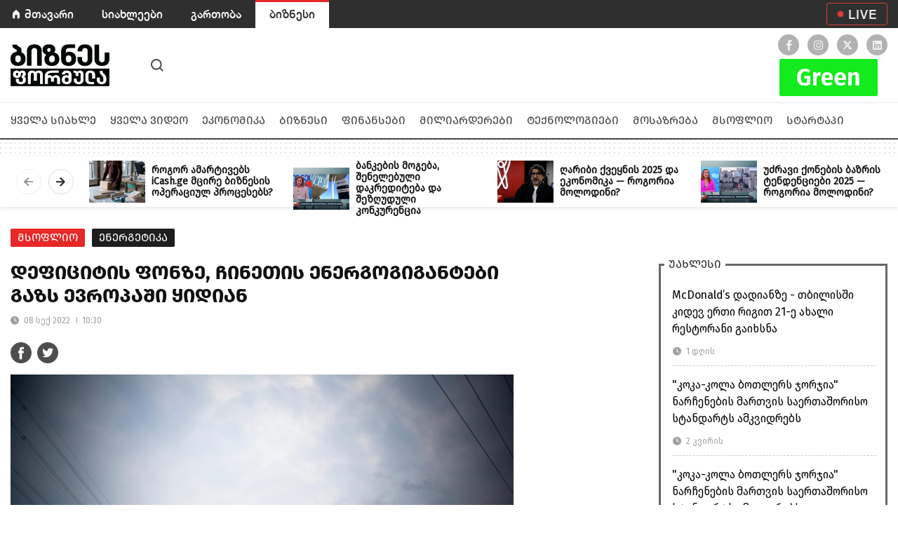

--- FILE ---
content_type: text/html; charset=utf-8
request_url: https://businessformula.ge/News/10375
body_size: 10824
content:

<!DOCTYPE html>

<html lang="ka">

<head>

    <meta http-equiv="content-type" content="text/html; charset=utf-8">

    <meta name="viewport" content="width=device-width, initial-scale=1.0">



    
        <title>დეფიციტის ფონზე, ჩინეთის ენერგოგიგანტები გაზს ევროპაში ყიდიან </title>

    
    <meta property="fb:pages"   content="101002011293899" />

    <meta property="fb:app_id"  content="2951573271566204" />

    <meta property="og:url"           content="https://businessformula.ge//News/10375" />
                <meta property="og:type"          content="website" />
                <meta property="og:title"         content="დეფიციტის ფონზე, ჩინეთის ენერგოგიგანტები გაზს ევროპაში ყიდიან" />
                <meta property="og:description"   content="ჩინეთის უმსხვილესი ენერგეტიკული ჯგუფები სულ უფრო და უფრო მეტ თხევად ბუნებრივ აირს ყიდიან მსოფლიოში" />
                <meta property="og:image"         content="https://businessformula.ge/uploads_script/articles/2022/09/06/sz2qu2t256o2g8q.jpg" />
    <meta name="twitter:card" content="summary_large_image">
                <meta name="twitter:title" content="დეფიციტის ფონზე, ჩინეთის ენერგოგიგანტები გაზს ევროპაში ყიდიან">
                <meta name="twitter:description" content="ჩინეთის უმსხვილესი ენერგეტიკული ჯგუფები სულ უფრო და უფრო მეტ თხევად ბუნებრივ აირს ყიდიან მსოფლიოში">
                <meta name="twitter:image" content="https://businessformula.ge/uploads_script/articles/2022/09/06/sz2qu2t256o2g8q.jpg">
                
    
    <meta name="keywords" CONTENT="ჩინეთი,ენერგეტიკა,ევროპა,ინფლაცია,კრიზისი,ენერგოდეფიციტი" />

    <meta name="description" CONTENT="ჩინეთის უმსხვილესი ენერგეტიკული ჯგუფები სულ უფრო და უფრო მეტ თხევად ბუნებრივ აირს ყიდიან მსოფლიოში" />

    <meta name="csrf-token" CONTENT="cc466c7aa8b09cfdc52eebb5cd95f2911b5880f3cef2b46488d63b5137182f71" />


<!--    <link rel="apple-touch-icon" sizes="57x57" href="/images/favicon/apple-icon-57x57.png">

    <link rel="apple-touch-icon" sizes="60x60" href="/images/favicon/apple-icon-60x60.png">

    <link rel="apple-touch-icon" sizes="72x72" href="/images/favicon/apple-icon-72x72.png">

    <link rel="apple-touch-icon" sizes="76x76" href="/images/favicon/apple-icon-76x76.png">

    <link rel="apple-touch-icon" sizes="114x114" href="/images/favicon/apple-icon-114x114.png">

    <link rel="apple-touch-icon" sizes="120x120" href="/images/favicon/apple-icon-120x120.png">

    <link rel="apple-touch-icon" sizes="144x144" href="/images/favicon/apple-icon-144x144.png">

    <link rel="apple-touch-icon" sizes="152x152" href="/images/favicon/apple-icon-152x152.png">

    <link rel="apple-touch-icon" sizes="180x180" href="/images/favicon/apple-icon-180x180.png">

    <link rel="icon" type="image/png" sizes="192x192"  href="/images/favicon/android-icon-192x192.png">

    <link rel="icon" type="image/png" sizes="32x32" href="/images/favicon/favicon-32x32.png">

    <link rel="icon" type="image/png" sizes="96x96" href="/images/favicon/favicon-96x96.png">-->

    <link rel="icon" type="image/png" sizes="32x32" href="https://businessformula.ge/blue.png">

    <link rel="manifest" href="/images/favicon/manifest.json">

    <meta name="msapplication-TileColor" content="#ffffff">

    <meta name="msapplication-TileImage" content="/images/favicon/ms-icon-144x144.png">

    <meta name="theme-color" content="#ffffff">



    <link rel="stylesheet" href="/css/bootstrap.min.css" />

    <link rel="stylesheet" href="/css/owlcarousel/assets/owl.carousel.min.css">

    <link rel="stylesheet" href="/css/owlcarousel/assets/owl.theme.default.min.css">

    <link rel="stylesheet" href="/css/fancybox.css" />

    <link rel="stylesheet" href="/css/fonts/webfonts.css" />

    <link rel="stylesheet" href="/css/styles.min.css" />

    <link rel="stylesheet" href="/css/main.css?v=1768634673" />

    <link rel="stylesheet" href="/css/footer.css" />

    <link rel="stylesheet" href="https://use.fontawesome.com/releases/v5.8.2/css/all.css" />

    <link rel="stylesheet" href="/css/video-player.min.css">

    <link rel="stylesheet" href="https://unpkg.com/video.js@7/dist/video-js.min.css" />

    


    <script src="/js/functions.min.js"></script>

    <script src="/js/jquery.js"></script>

    <script src="https://cdn.jsdelivr.net/npm/bootstrap@4.4.1/dist/js/bootstrap.bundle.min.js"></script>

    <script src="/js/fancybox.js"></script>

    <script src="/js/owl.carousel.min.js"></script>



    <!-- Google Tag Manager -->

    <script>(function(w,d,s,l,i){w[l]=w[l]||[];w[l].push({'gtm.start':

                new Date().getTime(),event:'gtm.js'});var f=d.getElementsByTagName(s)[0],

            j=d.createElement(s),dl=l!='dataLayer'?'&l='+l:'';j.async=true;j.src=

            'https://www.googletagmanager.com/gtm.js?id='+i+dl;f.parentNode.insertBefore(j,f);

        })(window,document,'script','dataLayer','GTM-58B2583');</script>

    <!-- End Google Tag Manager -->

    <style>

        @media only screen and (max-width: 800px) {

 .nomobile {

 display: none;

  }

}

  .main__live__button {

      position: relative;

      width: 87px;

      height: 32px;

      border: 1px solid #EE4136;

      border-radius: 4px;

      opacity: 0.9;

      color: #fff;

      display: flex;

      justify-content: center;

      align-items: center;

      font-size: 18px;

      font-family: HelveticaNeue-Medium;

      letter-spacing: 1px;

      padding-left: 15px;

  }

  .main__live__button:hover {

    color: #EE4136;

  }

  .main__live__button::before {

      position: absolute;

      content: '';

      top: 0;

      bottom: 0;

      margin-top: auto;

      margin-bottom: auto;

      left: 15px;

      height: 8px;

      width: 8px;

      box-shadow: 0 0 2px #ee4136;

      background-color: #ee4136;

      border-radius: 50%;

  }

    a{

      text-decoration: none !important;

    }

    .main__latest__news__list__item a span{

      color:black !important;

    }

    .main__popular__news__list__item  a span{

      color:black !important;

    }

    .default a{

      color:black !important;

    }

    </style>



    <link rel="stylesheet" type="text/css" href="../bloomberg_green/plugin/swiperSlider/css/swiper.min.css" />

    <link rel="stylesheet" type="text/css" href="../bloomberg_green/plugin/bootstrap-4.0.0/css/bootstrap.min.css" />

    <link rel="stylesheet" text="text/css" href="../bloomberg_green/plugin/fontawesome/css/all.min.css" />

    <link rel="stylesheet" text="text/css" href="../bloomberg_green/css/fonts.css" />

    <!-- <link rel="stylesheet" text="text/css" href="../bloomberg_green/css/reset.css" /> -->

    <link rel="stylesheet" text="text/css" href="../bloomberg_green/css/style.css" />

    <link rel="stylesheet" text="text/css" href="../bloomberg_green/css/responsive.css" />





</head>

<body>

<!-- Google Tag Manager (noscript) -->

<noscript><iframe src="https://www.googletagmanager.com/ns.html?id=GTM-58B2583" height="0" width="0" style="display:none;visibility:hidden"></iframe></noscript>

<!-- End Google Tag Manager (noscript) -->



<div class="header__control__box">

    <div class="container d-flex justify-content-between align-items-center">

        <ul>

            <li><a href="https://formula.ge/">მთავარი</a></li>

            <li><a href="https://formulanews.ge/Category/All">სიახლეები</a></li>

            <li><a href="https://tv.formula.ge/">გართობა</a></li>

            <li class="active"><a href="https://businessformula.ge/">ბიზნესი</a></liv>

        </ul>

        <div>

            <a href="https://formulanews.ge/Live" class="main__live__button float-right d-none d-md-flex">

              LIVE

            </a>

        </div>

    </div>

</div>



<div class="header__box">

    <div class="container">

        <div class="header__box__items">

                <div class="left__item">

                    <a href="https://businessformula.ge/Home" class="logotype"></a>

                    <a href="javascript:;" class="search__button"></a>



                    <div class="right__buttons">

                        <a href="javascript:;" class="search__button"></a>

                        <div class="menu__button">

                            <input type="checkbox" id="menu__checkbox"/>

                            <span></span>

                            <span></span>

                            <span></span>

                        </div>

                    </div>

                </div>

            <!-- <a href="https://www.facebook.com/watch/106632844375554/483309563327431/" target="_blank">

                <img style="width:200px;height:85px;object-fit:contain;" src="https://businessformula.ge/img/logo__1.png" alt="" class="nomobile" >

            </a>

            <a href="https://formulanews.ge/Programs_video/ბიზნესი_Powered_by_Bloomberg/1/50" target="_blank">

                <img style="width:200px;height:85px;object-fit:contain;" src="https://businessformula.ge/img/ertillll.png" alt="" class="nomobile" >

            </a>

            <a href="https://formulanews.ge/Programs_video/ეკონომიკა_მარტივად/1/82" target="_blank">

                <img style="width:200px;height:85px;object-fit:contain;" src="https://businessformula.ge/img/logo2.png" alt="" class="nomobile"  >



            </a>

            <a href="https://www.facebook.com/watch/106632844375554/771553373742777" target="_blank">

            <img style="width:200px;height:85px;object-fit:contain;" src="https://businessformula.ge/img/logo3.png" alt="" class="nomobile"  >



            </a> -->

                <div class="right__item">

                    <div class="socials header_socials">

                        <a href="https://www.facebook.com/FormulaBusiness/" target="_blank" class="facebook"><i class="fab fa-facebook-f"></i></a>

                        <a href="https://www.instagram.com/businessformula.ge/" target="_blank" class="instagram"><i class="fab fa-instagram"></i></a>

                        <a href="https://twitter.com/FormulaGe" target="_blank" class="twitter"> <img src="https://businessformula.ge/images/twitter-white.svg" alt="" style='width:16px;height:16px;'></a>

                        <a href="https://www.linkedin.com/company/65710752/admin/" target="_blank" class="linkedin"><i class="fab fa-linkedin"></i></a>

                    </div>

                    <div class="green_bloomberg">

                        <a href="https://businessformula.ge/Category/green">

                            <img src="https://businessformula.ge/img/gr.png" alt="">

                        </a>

                    </div>

                </div>

        </div>

    </div>

    <div class="header__box__menu">

        <div class="container">

            <ul class="header__box__navbar">

                <li class="header__box__item all"><a href="/Category/All">ყველა სიახლე</a></li>

                <li class="header__box__item videos_all"><a href="/Videos/All">ყველა ვიდეო</a></li>

                
                <li class="header__box__item economics"><a href="/Category/economics">ეკონომიკა</a></li>

                
                <li class="header__box__item business"><a href="/Category/business">ბიზნესი</a></li>

                
                <li class="header__box__item finances"><a href="/Category/finances">ფინანსები</a></li>

                
                <li class="header__box__item billionaires"><a href="/Category/billionaires">მილიარდერები</a></li>

                
                <li class="header__box__item technologies"><a href="/Category/technologies">ტექნოლოგიები</a></li>

                
                <li class="header__box__item consideration"><a href="/Category/consideration">მოსაზრება</a></li>

                
                <li class="header__box__item world"><a href="/Category/world">მსოფლიო</a></li>

                
                <li class="header__box__item start-up"><a href="/Category/start-up">სტარტაპი</a></li>

                
            </ul>

        </div>

    </div>

</div>


<section class="main__section">
    <link rel="stylesheet" href="/css/news_single.css">

<style>
     .newcolor {
    border: 3px solid #10b981;
}
</style>
<div class="news__inner__slider">
    <div class="owl-carousel owl-theme news__inner__slider__box">
                    <a href="/News/18774" class="news__inner__slider__item">
                <div class="news__inner__slider__item__image">
                    <img src="/uploads_script/articles/2025/12/24/thumb_4xxukolfhv7i2a7.jpg" alt="როგორ ამარტივებს iCash.ge მცირე ბიზნესის ოპერაციულ პროცესებს?">
                </div>
                <div class="news__inner__slider__item__title">
                    როგორ ამარტივებს iCash.ge მცირე ბიზნესის ოპერაციულ პროცესებს?                </div>
            </a>
                    <a href="/News/18775" class="news__inner__slider__item">
                <div class="news__inner__slider__item__image">
                    <img src="/uploads_script/articles/2025/12/26/thumb_2vqb64j1hqakdyd.jpg" alt="ბანკების მოგება, შენელებული დაკრედიტება და შეზღუდული კონკურენცია">
                </div>
                <div class="news__inner__slider__item__title">
                    ბანკების მოგება, შენელებული დაკრედიტება და შეზღუდული კონკურენცია                </div>
            </a>
                    <a href="/News/18780" class="news__inner__slider__item">
                <div class="news__inner__slider__item__image">
                    <img src="/uploads_script/articles/2025/12/30/thumb_yzk54ef3cceb0tu.jpg" alt="ღარიბი ქვეყნის 2025 და ეკონომიკა — როგორია მოლოდინი?">
                </div>
                <div class="news__inner__slider__item__title">
                    ღარიბი ქვეყნის 2025 და ეკონომიკა — როგორია მოლოდინი?                </div>
            </a>
                    <a href="/News/18768" class="news__inner__slider__item">
                <div class="news__inner__slider__item__image">
                    <img src="/uploads_script/articles/2025/12/22/thumb_jgfmcbyahg60rop.jpg" alt="უძრავი ქონების ბაზრის ტენდენციები 2025 — როგორია მოლოდინი?">
                </div>
                <div class="news__inner__slider__item__title">
                    უძრავი ქონების ბაზრის ტენდენციები 2025 — როგორია მოლოდინი?                </div>
            </a>
                    <a href="/News/18776" class="news__inner__slider__item">
                <div class="news__inner__slider__item__image">
                    <img src="/uploads_script/articles/2025/12/26/thumb_c0jziztaqy72j6d.jpg" alt="როგორ ასრულებენ წელს ბანკები?">
                </div>
                <div class="news__inner__slider__item__title">
                    როგორ ასრულებენ წელს ბანკები?                </div>
            </a>
                    <a href="/News/18777" class="news__inner__slider__item">
                <div class="news__inner__slider__item__image">
                    <img src="/uploads_script/articles/2025/12/26/thumb_mulzm6mvob68k1w.jpg" alt="ახალი სტადიონის პროექტი ჯერ არ არსებობს — ეკონომიკის სამინისტრო მიწების ჩამორთმევას მაინც იწყებს">
                </div>
                <div class="news__inner__slider__item__title">
                    ახალი სტადიონის პროექტი ჯერ არ არსებობს — ეკონომიკის სამინისტრო მიწების ჩამორთმევას მაინც იწყებს                </div>
            </a>
                    <a href="/News/18771" class="news__inner__slider__item">
                <div class="news__inner__slider__item__image">
                    <img src="/uploads_script/articles/2025/12/23/thumb_3hyzdvujtdtymd3.jpg" alt="ოქროს ფასი $4500-ს აღწევს და გაძვირებას აგრძელებს — მიზეზები">
                </div>
                <div class="news__inner__slider__item__title">
                    ოქროს ფასი $4500-ს აღწევს და გაძვირებას აგრძელებს — მიზეზები                </div>
            </a>
                    <a href="/News/18781" class="news__inner__slider__item">
                <div class="news__inner__slider__item__image">
                    <img src="/uploads_script/articles/2025/12/30/thumb_9cyc370a6g4iumg.png" alt="&quot;კოკა-კოლა ბოთლერს ჯორჯია&quot; ნარჩენების მართვის საერთაშორისო სტანდარტს ამკვიდრებს">
                </div>
                <div class="news__inner__slider__item__title">
                    &quot;კოკა-კოლა ბოთლერს ჯორჯია&quot; ნარჩენების მართვის საერთაშორისო სტანდარტს ამკვიდრებს                </div>
            </a>
            </div>
</div>

<div class="news__inner__box">
  <div class="container">
      <div id="div_to_hit">
          <div class="row">
              <div class="col-sm-12 col-md-8 col-lg-7">
                  <article class="article">
                      <div class="news__inner__cats">
                                                <a href="/Category/world" class="news__inner__category">მსოფლიო</a>

                                                                                                                                                              <a href="/Tag/ენერგეტიკა" class="news__inner__category" style="background-color:#1e1e1e">ენერგეტიკა</a>
                                                                                                </div>

                      <h1 class="news__inner__desc__title" >
                          დეფიციტის ფონზე, ჩინეთის ენერგოგიგანტები გაზს ევროპაში ყიდიან                      </h1>

                      <div class="news__inner__images_date">
                        <div class="news__inner__images_created"><i class="fas fa-clock mr-1"></i> 08 სექ 2022<span class="time-split"></span>10:30</div>
                        <div class="news__inner__images_read_time d-none">3 წუთის საკითხავი</div>
                      </div>

                      <div class="row news__inner__socials" style="padding-bottom: 15px">
                          <div class="col-sm-12 col-md-4 col-lg-4 news-inner-info">
                              <div class="col news_socials mb-30" style="margin-top:12px;margin-left:-15px">
                                  <a href="https://www.facebook.com/sharer.php?u=https://businessformula.ge//News/10375" class="share-popup float-left">
                                      <img src="/images/fb.svg" alt="fb">
                                  </a>
                                  <a href="https://twitter.com/intent/tweet?text=დეფიციტის ფონზე, ჩინეთის ენერგოგიგანტები გაზს ევროპაში ყიდიან" class="share-popup twitter_icon" >
                                      <i class="fab fa-twitter"></i>
                                  </a>
                                                                </div>
                          </div>

                          <div class="col-sm-12 col-md-8 col-lg-8 news-inner-info">
                            <div class="time_ago text-right d-none">
                                <style media="screen">
                                    .time-split{background: #a0a0a0;}
                                </style>
                                <img src="/images/fb.svg" width="14" alt="clock" style="margin-top:-3px"/>
                                <span id="fb_share_count" title="გაზიარებები"></span>
                                <img src="/images/user.svg" width="14" alt="clock" style="margin-top:-3px"/>
                                <span title="ნახვები">752</span>
                            </div>
                          </div>
                      </div>

                      <div class="row">
                                              </div>

                      <section class="article-content" >
                                                                                      <div class="news__inner__main__image">
                                    <img src="/uploads_script/articles/2022/09/06/sz2qu2t256o2g8q.jpg" alt="დეფიციტის ფონზე, ჩინეთის ენერგოგიგანტები გაზს ევროპაში ყიდიან" />
                                                                    </div>
                                                        
                          <p dir="ltr"><span style="font-size: large;">ჩინეთის უმსხვილესი ენერგეტიკული ჯგუფები სულ უფრო და უფრო მეტ თხევად ბუნებრივ აირს ყიდიან მსოფლიოში, რაც გარკვეულ შვებას სთავაზობს მიწოდების დეფიციტში მყოფ მყიდველებს.</span></p>
<p dir="ltr"><span style="font-size: large;">Cnooc-ი სთავაზობს თხევადი ბუნებრივი აირის (LNG) გაყიდვას ნოემბრის დატვირთვისთვის Northwest Shelf Export Project-დან ავსტრალიაში. ტრეიდერებმა განაცხადეს, რომ ეს ნაბიჯი მას შემდეგ გადაიდგა, რაც სხვა მსხვილმა გადამზიდავებმა, მათ შორის Sinopec-მა და PetroChina-მ, წლის განმავლობაში ამერიკიდან რამდენიმე ტონა LNG ენერგოდეფიციტში მყოფ ევროპაში გადაამისამართეს.</span></p>
<p dir="ltr"><span style="font-size: large;">მიწოდებამ მცირე გადატვირთვა მოუტანა ბუნებრივი გაზის ბაზრებს, რომელიც შეარყია რუსეთის მიერ ევროპელი მომხმარებლებისთვის მთავარი მილსადენის დახურვამ. ბუნებრივი აირის ფასი ევროპასა და აზიაში წელიწადის ამ დროისთვის რეკორდულ მაჩვენებლებზეა, რაც აიძულებს მთავრობებს, მიიღონ უპრეცედენტო ზომები ბიზნესისა და მომხმარებლების დასაცავად.</span></p>
<p dir="ltr"><span style="font-size: large;">ჩინეთი 2021 წელს მსოფლიოში LNG-ის ყველაზე დიდი მყიდველი იყო, მაგრამ მკაცრი ეროვნული Covid პოლიტიკისა და ეკონომიკური შენელების შედეგად მოთხოვნა წელს 20%-ზე მეტით დაეცა. განსხვავება ჩინეთსა და დანარჩენ მსოფლიოს შორის ნიშნავს, რომ გლობალური მყიდველები მზად არიან გადაიხადონ ბევრად მაღალი ტარიფები.</span></p>
<p dir="ltr"><span style="font-size: large;">მოვაჭრეები ამბობენ, რომ <span>LNG-ის&nbsp;</span>ჩინელი მცირე იმპორტიორები, როგორიცაა ENN Energy Holdings და JOVO Group, აქტიურად ყიდიან ტვირთებს აზიის პორტებში.</span></p>
<p dir="ltr"><span style="font-size: large;">ლითიუმის ფასები ჩინეთში უახლოვდება უმაღლეს დონეს, რაც იმაზე მეტყველებს, რომ ლითიუმ-იონურ ბატარეებში გამოყენებული მასალის გლობალური დეფიციტი არ მცირდება. Asian Metal-ის თანახმად, ლითიუმის კარბონატი ტონაზე თითქმის $72 090-ად იყიდება. ჩინეთის მთავრობამ გასულ კვირას განაცხადა, რომ აპირებს შექმნას მონიტორინგის მექანიზმი, რომელიც მიზნად ისახავს ნედლეულის, მათ შორის ლითიუმის ფასების სტაბილიზაციას.</span></p>
<p dir="ltr"><span style="font-size: large;">ჩინეთმა განაცხადა, რომ დააჩქარებს სტიმულირებას მესამე კვარტალში. &ldquo;უკიდურესად მნიშვნელოვანია&rdquo; ქვეყნისთვის მხარდამჭერი პოლიტიკა ამ კვარტალში, განუცხადა პეკინში ჟურნალისტებს იანგ ინგკაიმ, ეროვნული განვითარებისა და რეფორმების კომისიის გენერალური მდივნის მოადგილემ.</span></p>
<p class="HelveticaNeue-Medium"><strong><em>Bloomberg-ის <a href="https://www.bloomberg.com/news/articles/2022-09-06/china-s-energy-giants-sell-gas-to-world-scrambling-for-supply">ორიგინალური სტატია</a></em></strong></p>                           <link rel="stylesheet" href="https://cdn.jsdelivr.net/gh/fancyapps/fancybox@3.5.2/dist/jquery.fancybox.min.css" />
                           <script src="https://cdn.jsdelivr.net/gh/fancyapps/fancybox@3.5.2/dist/jquery.fancybox.min.js"></script>

                           <div class="row mb-5">
                                                        </div>

                           <div style="clear: both"></div>

                      </section>


                      

                      <div class="article_bottom_info mb-30">
                          <div class="row">
                              <div class="col-md-12 news_socials">
                                  <a class="share-popup float-left" href="https://www.facebook.com/sharer.php?u=https://businessformula.ge//News/10375" target="_blank">
                                      <img src="/images/fb.svg" alt="fb">
                                  </a>
                                  <a href="https://twitter.com/intent/tweet?text=დეფიციტის ფონზე, ჩინეთის ენერგოგიგანტები გაზს ევროპაში ყიდიან" class="share-popup twitter_icon" >
                                      <i class="fab fa-twitter"></i>
                                  </a>
                                  <a href="https://www.linkedin.com/company/65710752/admin/" class="share-popup twitter_icon" >
                                      <i class="fab fa-linkedin"></i>
                                  </a>
                                  <div class="fb-save" data-uri="https://businessformula.ge//News/10375"></div>
                                  <a href="/masala" target="_blank" class="float-right HelveticaNeue-Medium">მასალის გამოყენების პირობები</a>
                              </div>
                          </div>
                      </div>

                      <div id="popular_tags2" class="mb-50">
                                                <div class="tag">
                              <a href="/Tag/ჩინეთი">ჩინეთი</a>
                          </div>
                                                <div class="tag">
                              <a href="/Tag/ენერგეტიკა">ენერგეტიკა</a>
                          </div>
                                                <div class="tag">
                              <a href="/Tag/ევროპა">ევროპა</a>
                          </div>
                                                <div class="tag">
                              <a href="/Tag/ინფლაცია">ინფლაცია</a>
                          </div>
                                                <div class="tag">
                              <a href="/Tag/კრიზისი">კრიზისი</a>
                          </div>
                                                <div class="tag">
                              <a href="/Tag/ენერგოდეფიციტი">ენერგოდეფიციტი</a>
                          </div>
                                            </div>

                  </article>
              </div>

              <div class="col-sm-12 col-md-4 col-lg-5 news__inner__right__boxes">
                  <div class="main__latest__news__list">
                      <div class="main__latest__news__list__title">უახლესი</div>
                                                <div class="main__latest__news__list__item first__child">
                              <a href="/News/18783">
                                  <span>McDonald’s დადიანზე - თბილისში კიდევ ერთი რიგით 21-ე ახალი რესტორანი გაიხსნა</span>
                              </a>
                              <div class="main__new__slider_date">
                                  <i class="fas fa-clock mr-1"></i> 1 დღის                              </div>
                          </div>
                                                <div class="main__latest__news__list__item">
                              <a href="/News/18782">
                                  <span>&quot;კოკა-კოლა ბოთლერს ჯორჯია&quot; ნარჩენების მართვის საერთაშორისო სტანდარტს ამკვიდრებს</span>
                              </a>
                              <div class="main__new__slider_date">
                                  <i class="fas fa-clock mr-1"></i> 2 კვირის                              </div>
                          </div>
                                                <div class="main__latest__news__list__item">
                              <a href="/News/18781">
                                  <span>&quot;კოკა-კოლა ბოთლერს ჯორჯია&quot; ნარჩენების მართვის საერთაშორისო სტანდარტს ამკვიდრებს</span>
                              </a>
                              <div class="main__new__slider_date">
                                  <i class="fas fa-clock mr-1"></i> 2 კვირის                              </div>
                          </div>
                                                <div class="main__latest__news__list__item">
                              <a href="/News/18780">
                                  <span>ღარიბი ქვეყნის 2025 და ეკონომიკა — როგორია მოლოდინი?</span>
                              </a>
                              <div class="main__new__slider_date">
                                  <i class="fas fa-clock mr-1"></i> 2 კვირის                              </div>
                          </div>
                                        </div>

                  <div class="main__popular__news__list">
                      <div class="main__popular__news__list__title">პოპულარული</div>
                                                <div class="main__popular__news__list__item first__child">
                              <div class="main__popular__news__list__numbering">1</div>
                              <a href="/News/18774">
                                  <span>როგორ ამარტივებს iCash.ge მცირე ბიზნესის ოპერაციულ პროცესებს?</span>
                              </a>
                              <div class="main__new__slider_date">
                                  <i class="far fa-eye"></i> 274 ნახვა
                              </div>
                          </div>
                                                <div class="main__popular__news__list__item">
                              <div class="main__popular__news__list__numbering">2</div>
                              <a href="/News/18775">
                                  <span>ბანკების მოგება, შენელებული დაკრედიტება და შეზღუდული კონკურენცია</span>
                              </a>
                              <div class="main__new__slider_date">
                                  <i class="far fa-eye"></i> 210 ნახვა
                              </div>
                          </div>
                                                <div class="main__popular__news__list__item">
                              <div class="main__popular__news__list__numbering">3</div>
                              <a href="/News/18780">
                                  <span>ღარიბი ქვეყნის 2025 და ეკონომიკა — როგორია მოლოდინი?</span>
                              </a>
                              <div class="main__new__slider_date">
                                  <i class="far fa-eye"></i> 205 ნახვა
                              </div>
                          </div>
                                                <div class="main__popular__news__list__item">
                              <div class="main__popular__news__list__numbering">4</div>
                              <a href="/News/18768">
                                  <span>უძრავი ქონების ბაზრის ტენდენციები 2025 — როგორია მოლოდინი?</span>
                              </a>
                              <div class="main__new__slider_date">
                                  <i class="far fa-eye"></i> 194 ნახვა
                              </div>
                          </div>
                                        </div>
              <div class="main__latest__news__list newcolor">
    <div class="main__latest__news__list__title">მოსაზრება</div>
            <div class="main__latest__news__list__item  first__child">

            <a href="/News/15831">
                <span>რა პერსპექტივა აქვს სკოლებში პროფესიული განათლების ინტეგრირებას</span>
            </a>
           <div class="main__new__slider_date">
            <i class="fas fa-clock mr-1"></i> 2 წლის </div>
        </div>
            <div class="main__latest__news__list__item ">

            <a href="/News/15480">
                <span>მეტი ქვეყანა უნდა გახდეს &quot;უსაფრთხო&quot; - გერმანელი კონსერვატორები მიგრანტების წინააღმდეგ</span>
            </a>
           <div class="main__new__slider_date">
            <i class="fas fa-clock mr-1"></i> 2 წლის </div>
        </div>
            <div class="main__latest__news__list__item ">

            <a href="/News/15332">
                <span>დოლარიზაცია: არგენტინის ეკონომიკის მომავალი</span>
            </a>
           <div class="main__new__slider_date">
            <i class="fas fa-clock mr-1"></i> 2 წლის </div>
        </div>
            <div class="main__latest__news__list__item ">

            <a href="/News/15358">
                <span>პრიგოჟინი მკვდარია. იქნება თუ არა რუბლი შემდეგი? - Bloomberg</span>
            </a>
           <div class="main__new__slider_date">
            <i class="fas fa-clock mr-1"></i> 2 წლის </div>
        </div>
    </div>


              </div>

          </div>
    </div>
  </div>
</div>
<script type="text/javascript">
    let main__popular__news__slider = $('.main__popular__news__slider');
    let main__similar__news__slider = $('.main__similar__news__slider');
    let news__inner__slider__box = $('.news__inner__slider__box');

    news__inner__slider__box.owlCarousel({
        loop: false,
        margin: 10,
        dots: false,
        nav: true,
        navText:[
            `<div class="svg__slider_prev"></div>`,
            `<div class="svg__slider_next"></div>`
        ],
        responsive:{0:{items:1},600:{items:4},1000:{items:4}}
    });

    main__popular__news__slider.owlCarousel({
      loop: false,
      margin: 10,
      dots: false,
      nav: true,
      navText:[
        `<div class="main__header__slider_prev"></div>`,
        `<div class="main__header__slider_next"></div>`
      ],
      responsive:{0:{items:1},600:{items:4},1000:{items:4}}
    });

    main__similar__news__slider.owlCarousel({
      loop: false,
      margin: 10,
      dots: false,
      nav: true,
      navText:[
        `<div class="main__header__slider_prev"></div>`,
        `<div class="main__header__slider_next"></div>`
      ],
      responsive:{0:{items:1},600:{items:4},1000:{items:4}}
    });

    if($('.newsInnerContentSlider').length){
      $('.newsInnerContentSlider').owlCarousel({
        loop: true,
        nav: true,
        dots: false,
        responsive:{
            0:{
                items:1
            },
            600:{
                items:1
            },
            1000:{
                items:1
            }
        },
        navText: [
            '<div class="svg-arrow-left"></div>',
            '<div class="svg-arrow-right"></div>'
        ],
      })
    }

      var toCross_position = $("#div_to_hit").offset().top;
  var toCross_height = $("#div_to_hit").height();
  var x = 0;

  $(window).scroll(function() {
      if ($(window).width()>991 && $('.today_news').height() < $('.article').height()) {
          if ($(document).scrollTop() > 180) {
              $('.today_news').addClass('sticky');
              var fixed_position = $('.today_news').offset().top;
              var fixed_height = $('.today_news').height();

              if ($('.today_news').hasClass("sticky")) {
                  if (fixed_position + fixed_height+62 >= toCross_position + toCross_height) {
                      $('.today_news').removeClass('sticky');
                      $('.today_news').addClass('stay');
                  }
              }
              if ($('.today_news').hasClass("stay")) {
                  if($(document).scrollTop()+61 <= fixed_position) {
                      $('.today_news').removeClass('stay');
                      $('.today_news').addClass('sticky');
                  }
              }
          }
          else {
              $('.today_news').removeClass('sticky');
          }
      }

  });

  // $(".news_inner_img").click(function(){
  //     var video = $("video").get(0);
  //     if ( video.paused ) {
  //         $("video").attr('controls', '');
  //         $(".play_btn").fadeOut();
  //         setTimeout(function(){ video.play(); }, 100);
  //     } else {
  //         $(".play_btn").fadeIn();
  //         $("video").removeAttr('controls');
  //         video.pause();
  //     }
  // })


  $(".share-popup").click(function(){
      var window_size = "width=585,height=511";
      var url = this.href;
      var domain = url.split("/")[2];
      switch(domain) {
          case "www.facebook.com":
              window_size = "width=585,height=368";
              break;
          case "www.twitter.com":
              window_size = "width=585,height=261";
              break;
      }
      window.open(url, '', 'menubar=no,toolbar=no,resizable=yes,scrollbars=yes,' + window_size);
      return false;
  });

  if($("object").length > 0) {
    embedVideoId = $("object").attr('data').substr($("object").attr('data').lastIndexOf('/') + 1);

    $("object").replaceWith(`
      <div class="embed-responsive embed-responsive-16by9">
        <iframe class="embed-responsive-item" width="100%" height="50%" src="https://www.youtube.com/embed/`+embedVideoId+`" frameborder="0" allow="autoplay; encrypted-media" allowfullscreen></iframe>
      </div>
    `);
  }

  window.detectMobiles = function() {
    let check = false;
    (function(a){if(/(android|bb\d+|meego).+mobile|avantgo|bada\/|blackberry|blazer|compal|elaine|fennec|hiptop|iemobile|ip(hone|od)|iris|kindle|lge |maemo|midp|mmp|mobile.+firefox|netfront|opera m(ob|in)i|palm( os)?|phone|p(ixi|re)\/|plucker|pocket|psp|series(4|6)0|symbian|treo|up\.(browser|link)|vodafone|wap|windows ce|xda|xiino/i.test(a)||/1207|6310|6590|3gso|4thp|50[1-6]i|770s|802s|a wa|abac|ac(er|oo|s\-)|ai(ko|rn)|al(av|ca|co)|amoi|an(ex|ny|yw)|aptu|ar(ch|go)|as(te|us)|attw|au(di|\-m|r |s )|avan|be(ck|ll|nq)|bi(lb|rd)|bl(ac|az)|br(e|v)w|bumb|bw\-(n|u)|c55\/|capi|ccwa|cdm\-|cell|chtm|cldc|cmd\-|co(mp|nd)|craw|da(it|ll|ng)|dbte|dc\-s|devi|dica|dmob|do(c|p)o|ds(12|\-d)|el(49|ai)|em(l2|ul)|er(ic|k0)|esl8|ez([4-7]0|os|wa|ze)|fetc|fly(\-|_)|g1 u|g560|gene|gf\-5|g\-mo|go(\.w|od)|gr(ad|un)|haie|hcit|hd\-(m|p|t)|hei\-|hi(pt|ta)|hp( i|ip)|hs\-c|ht(c(\-| |_|a|g|p|s|t)|tp)|hu(aw|tc)|i\-(20|go|ma)|i230|iac( |\-|\/)|ibro|idea|ig01|ikom|im1k|inno|ipaq|iris|ja(t|v)a|jbro|jemu|jigs|kddi|keji|kgt( |\/)|klon|kpt |kwc\-|kyo(c|k)|le(no|xi)|lg( g|\/(k|l|u)|50|54|\-[a-w])|libw|lynx|m1\-w|m3ga|m50\/|ma(te|ui|xo)|mc(01|21|ca)|m\-cr|me(rc|ri)|mi(o8|oa|ts)|mmef|mo(01|02|bi|de|do|t(\-| |o|v)|zz)|mt(50|p1|v )|mwbp|mywa|n10[0-2]|n20[2-3]|n30(0|2)|n50(0|2|5)|n7(0(0|1)|10)|ne((c|m)\-|on|tf|wf|wg|wt)|nok(6|i)|nzph|o2im|op(ti|wv)|oran|owg1|p800|pan(a|d|t)|pdxg|pg(13|\-([1-8]|c))|phil|pire|pl(ay|uc)|pn\-2|po(ck|rt|se)|prox|psio|pt\-g|qa\-a|qc(07|12|21|32|60|\-[2-7]|i\-)|qtek|r380|r600|raks|rim9|ro(ve|zo)|s55\/|sa(ge|ma|mm|ms|ny|va)|sc(01|h\-|oo|p\-)|sdk\/|se(c(\-|0|1)|47|mc|nd|ri)|sgh\-|shar|sie(\-|m)|sk\-0|sl(45|id)|sm(al|ar|b3|it|t5)|so(ft|ny)|sp(01|h\-|v\-|v )|sy(01|mb)|t2(18|50)|t6(00|10|18)|ta(gt|lk)|tcl\-|tdg\-|tel(i|m)|tim\-|t\-mo|to(pl|sh)|ts(70|m\-|m3|m5)|tx\-9|up(\.b|g1|si)|utst|v400|v750|veri|vi(rg|te)|vk(40|5[0-3]|\-v)|vm40|voda|vulc|vx(52|53|60|61|70|80|81|83|85|98)|w3c(\-| )|webc|whit|wi(g |nc|nw)|wmlb|wonu|x700|yas\-|your|zeto|zte\-/i.test(a.substr(0,4))) check = true;})(navigator.userAgent||navigator.vendor||window.opera);
    return check;
  };

  $("iframe").each(function(i,v) {
    var url = $(v).attr('src');

    if(url.match(/facebook.com/) && url.match(/video.php/)) {
      if(detectMobiles()) {
        $(v).attr('height', $(v).attr('height') - 140);
      }
    } else if(url.match(/youtube.com/)) {
      if(detectMobiles()) {
        $(v).attr('height', $(v).attr('height') - 130);
      }
    }
  });
</script>
                                    </section>


<footer class="footer__box">
    <div class="footer__top__section">
        <div class="container">
            <div class="footer__top__items">
                <div class="footer__menu__box d-none d-md-block">
                    <ul class="footer_menu"><li class="default"><a href="/Contact">კონტაქტი</a></li>
<li class="default"><a href="/authors/all">ავტორები</a></li>
<li class="default"><a href="/masala">მასალის გამოყენების პირობები</a></li>
</ul>                </div>
                <div class="footer__socials socials">
                    <a href="#" class="regulation">15<sup><span>+</span></sup></a>
                    <a href="https://tv.formula.ge/#/player" target="_blank"><i class="fas fa-tv"></i></a>
                    <a href="https://play.google.com/store/apps/details?id=com.formulacreativetv.mobile" target="_blank">
                        <i class="fab fa-google-play"></i>
                    </a>
                    <a href="https://www.facebook.com/FormulaBusiness/" target="_blank"><i class="fab fa-facebook-f"></i></a>
                    <a href="https://apps.apple.com/jp/app/tv-formula/id1481472436?l=en" target="_blank"><i class="fab fa-app-store"></i></a>
                    <a href="https://www.youtube.com/channel/UCkG71vWzNWVt7RTXTYy-oow" target="_blank"><i class="fab fa-youtube"></i></a>
                    <a href="https://www.instagram.com/businessformula.ge/" target="_blank"><i class="fab fa-instagram"></i></a>
                    <a href="https://twitter.com/FormulaGe" target="_blank">
                        <!-- <i class="fab fa-twitter"></i> -->
                        <img src="https://businessformula.ge/images/twitter-white.svg" alt="" style='width:16px;height:16px;'>
                        
                       
                    </a>
                </div>
            </div>
        </div>
    </div>

    <div class="d-flex justify-content-center d-block d-sm-none">
        <div class="footer__menu__box">
            <ul class="footer_menu"><li class="default"><a href="/Contact">კონტაქტი</a></li>
<li class="default"><a href="/authors/all">ავტორები</a></li>
<li class="default"><a href="/masala">მასალის გამოყენების პირობები</a></li>
</ul>        </div>
    </div>

    <div class="footer__bottom__text">
        <div class="container">
            <p>© 2026 BusinessFormula All Rights Reserved. Created By <a id="proservice" href="http://proservice.ge/" target="_blank">Proservice</a></p>
        </div>
    </div>
</footer>


<div id="modal-container">
    <div class="modal-background">
        <div class="modal">
            <form id="main_search" action="/" method="GET">
                <input type="hidden" name="m" value="104">
                <input autocomplete="off" pattern=".{3,}" required="" title="ჩაწერეთ მინიმუმ 3 ასო" type="text" name="kw" value="" placeholder="საძიებო სიტყვა">
                <button type="submit">ძებნა</button>
            </form>
        </div>
    </div>
</div>

<script src="/js/main.min.js"></script>
<script src="/js/app.js"></script>
    <script src="https://vjs.zencdn.net/7.6.6/video.js"></script>
    <script src="/js/video-player.js"></script>
    <script>
        if ($("#video-player").length > 0) {
            var player = videojs('video-player');
        }
    </script>

<!-- scripts -->
<script src="../bloomberg_green/plugin/swiperSlider/js/swiper.min.js"></script>
<!-- <script src="../bloomberg_green/plugin/jQuery/jquery-3.4.1.min.js"></script> -->
<script src="../bloomberg_green/plugin/bootstrap-4.0.0/js/popper.min.js"></script>
<script src="../bloomberg_green/plugin/bootstrap-4.0.0/js/bootstrap.min.js"></script>
<script src="../bloomberg_green/js/app.js"></script>


</body>
</html>


--- FILE ---
content_type: text/css
request_url: https://businessformula.ge/css/styles.min.css
body_size: 13183
content:
body{font-family:HelveticaNeue;font-size:14px;color:#f2f2f2;position:relative;transition:.5s ease}.hidden-video{display:none!important}a{color:#111}a:hover{text-decoration:none;color:#111}:focus{outline:0!important}.no-padding{padding:0}.gamoyofa{display:block;font-size:18px!important;position:relative;margin-top:3rem;margin-bottom:2rem}#content_page_replace li{list-style:inherit;color:#000}.gamoyofa::before{content:"“";font-size:118px;position:absolute;top:-90px;left:-7px;opacity:.6}.gamoyofa::after{content:"“";font-size:118px;transform:rotate(180deg);position:absolute;right:-52px;bottom:-50px;opacity:.6}@media (min-width:580px){.gamoyofa{left:-64px}}@media (max-width:579px){.gamoyofa{left:0;font-size:18px!important}.gamoyofa::after{right:-8px}}#vol-control{-webkit-appearance:none;width:100px;height:10px;background:red;position:absolute;right:-68px;bottom:60px;opacity:0;transform:rotate(-90deg);outline:0;opacity:.7;-webkit-transition:.2s;transition:opacity .2s}#vol-control::-webkit-slider-thumb{-webkit-appearance:none;border:1px solid #000;height:30px;width:16px;border-radius:3px;background:#fff;cursor:pointer;margin-top:-10px;box-shadow:-2px 1px 1px rgba(0,0,0,.2),0 0 1px #0d0d0d}#vol-control::-moz-range-thumb{box-shadow:1px 1px 1px #000,0 0 1px #0d0d0d;border:1px solid #000;height:30px;width:16px;border-radius:3px;background:#fff;cursor:pointer}#vol-control::-ms-thumb{box-shadow:1px 1px 1px #000,0 0 1px #0d0d0d;border:1px solid #000;height:30px;width:16px;border-radius:3px;background:#fff;cursor:pointer}#vol-control::-webkit-slider-runnable-track{width:100%;height:100%;cursor:pointer;box-shadow:1px 1px 1px #000,0 0 1px #0d0d0d;background:#ef4136;border-radius:1.3px;border:.2px solid #010101}#vol-control:active::-webkit-slider-runnable-track{background:#fe7a72}#vol-control::-moz-range-track{width:100%;height:100%;cursor:pointer;background:#ef4136;border-radius:1.3px}#vol-control::-ms-track{width:100%;height:100%;cursor:pointer;background:0 0;border-color:transparent;border-width:16px 0;color:transparent}#vol-control::-ms-fill-lower{background:#fe7a72;border-radius:2.6px}#vol-control:active::-ms-fill-lower{background:#fe7a72}#vol-control::-ms-fill-upper{background:#fe7a72;border-radius:2.6px}#subscribe_modal input:active,#subscribe_modal input:focus,#subscribe_modal input:hover,#subscribe_modal select:active,#subscribe_modal select:focus,#subscribe_modal select:hover{outline:0!important;box-shadow:none!important}#subscribe_modal.show{display:flex!important;justify-content:center;align-items:center;height:100%}#modal_close{position:absolute;right:15px}.modal-content{color:#111}.modal-footer,.modal-header{border:none}#content_page p{color:#111}#back-to-top{position:fixed;bottom:30px;right:30px;z-index:99}#video::after #video-player-live::after{content:"";position:absolute;width:100%;height:100%;left:0;top:0;background:red;display:block}#asd{position:relative;height:100%;float:right}#asd video::-webkit-media-controls-timeline{display:none}#asd video::-webkit-media-controls{display:none}#asd::before{content:"";background:-moz-radial-gradient(center,ellipse cover,rgba(0,0,0,0) 0,rgba(0,0,0,.8) 54%,#000 77%,#000 100%);background:-webkit-radial-gradient(center,ellipse cover,rgba(0,0,0,0) 0,rgba(0,0,0,.8) 54%,#000 77%,#000 100%);background:radial-gradient(ellipse at center,rgba(0,0,0,0)0 %,rgba(0,0,0,.8) 54%,#000 77%,#000 100%);width:170%;height:200%;top:-58%;left:0;position:absolute;display:block;z-index:0}#header{background-size:cover;background-repeat:no-repeat;background-position:center;padding:25px 0;margin-bottom:50px;position:relative;z-index:999;height:750px;overflow:hidden}#breaking{background:#ef4136;color:#fff;padding:12px 0;position:relative;transition:.5s ease;z-index:9999;position:fixed;top:0;width:100%}#breaking img{height:auto;padding:4px 0;cursor:pointer}#breaking a{color:#fff;transition:.3s ease}#breaking a:hover{color:#f2f2f2}#b_news{font-family:HelveticaNeue-Medium;font-size:14px;margin-right:15px;width:100px}#breaking_slider{width:calc(100% - 160px);display:inline-block;position:absolute;height:24px;overflow:hidden}#header2{background:#111;margin-bottom:50px;padding:25px 0 10px}#red{position:absolute;width:100%;height:750px;z-index:0;top:0;left:0;display:block}#video_wrap:hover #live_close{opacity:1}#live_close{width:40px;height:40px;background:rgba(255,255,255,.5);position:absolute;top:20px;right:20px;border-radius:50%;z-index:991;cursor:pointer;padding:10px;transition:.3s ease;opacity:0}#live_close:hover{opacity:1;background:rgba(239,65,54,.78)}#header hr,#header2 hr{background:rgba(242,242,242,.2)}#header hr{margin:25px 0 0}#header2 hr{margin:25px 0 10px}#main_title_0{cursor:pointer}#tv_overlay{position:absolute;width:100%;height:100%;top:0;left:0;cursor:pointer;z-index:0}.video_opened{top:0!important;margin-top:0!important}.video_opened #vol-control{opacity:1}.video_opened #red{z-index:-99;background:#111;height:704px}.video_opened #asd{float:none!important}.video_opened #asd::before{display:none}.video_opened #header{z-index:-99;opacity:0;height:0!important}.video_opened #video_wrap{padding:0;position:relative;overflow:inherit;width:100%;max-width:1250px;margin:0 auto;max-height:704px}.video_opened #video{margin:0;height:auto;margin-bottom:50px;height:704px;width:100%}.fixed_video{position:fixed!important;right:15px;z-index:999;top:25px;width:360px;height:auto!important}.fixed_video:hover{cursor:move}.fixed_video video{height:203px!important}.fixed_video #vol-control{display:none!important}.fixed_video:hover #close_fixed_video{display:block!important;position:absolute;top:10px;right:10px;cursor:pointer;z-index:9999}.not_fixed_video{top:inherit!important;left:inherit!important;right:inherit!important}#video_wrap{width:100%;height:750px;position:absolute;top:0;left:0;overflow:hidden;padding-left:17%;background:#000}#video,#video-player-live{float:right;height:100%;margin:0}#subscribe{display:block;border:1px solid rgba(242,242,242,.32);border-radius:5px;font-size:16px;line-height:18px;padding:14px 20px;color:#f2f2f2;transition:.3s ease;font-family:firago;-moz-font-feature-settings:'case';-webkit-font-feature-settings:'case';font-feature-settings:'case' on;position:relative;overflow:hidden}#subscribe:hover{border-color:#f2f2f2}#subscribe::after{content:'';background:rgba(255,255,255,.3);position:absolute;width:0;height:100%;top:0;left:-40px;transition:.5s ease;border-radius:50%;opacity:0}#subscribe img{transition:1s ease}.navbar{padding:0;transition:.2s linear}#main_navigation{width:100%;display:block}#main_navigation>li{display:inline-block;float:left;margin-right:18px}#main_navigation>li.active{border-top:3px solid #ef4136}#main_navigation .nav-link{color:#f2f2f2;font-size:18px;line-height:22px;text-transform:uppercase;font-family:firago;-moz-font-feature-settings:'case';-webkit-font-feature-settings:'case';font-feature-settings:'case' on;transition:.3s ease}#main_navigation .nav-link:not(.active){border-top:3px solid transparent}.sub-menu ul{margin:0;padding:0;list-style:none;background:#141414}.sub-menu{position:absolute;visibility:hidden;opacity:0;transition:.3s ease;width:auto;z-index:991}.nav-link:active+.sub-menu,.nav-link:hover+.sub-menu,.sub-menu:hover{visibility:visible;opacity:1}#search_li{padding:.5rem 0;font-size:18px;margin-right:0!important;float:right!important;font-family:firago;-moz-font-feature-settings:'case';-webkit-font-feature-settings:'case';font-feature-settings:'case' on;z-index:9;cursor:pointer}#search_li img,#subscribe img{margin-right:6px}#search_li img{top:-2px;position:relative}.header_text{margin-top:110px;margin-bottom:120px;cursor:pointer}.main_text{font-family:HelveticaNeue-Medium;font-size:36px;font-stretch:normal;font-style:normal;line-height:1.39;letter-spacing:normal;text-align:left;color:#f2f2f2;max-width:740px;max-height:120px}.main_text a{color:#f2f2f2}.main_text span{display:block}#live_0{cursor:pointer}.live{font-size:16px;padding:7px 24px;border:1px solid #ee4136;display:inline-block;border-radius:2px;position:relative;margin-bottom:5px;font-family:HelveticaNeue-Medium}.live i{font-size:8px;color:#ee4136;position:absolute;top:0;left:12px;height:100%;display:flex;justify-content:center;align-items:center}.header_text .live{padding:5px 15px;height:36px;margin-bottom:10px}.header_text .live i{position:relative;left:0;float:left;line-height:24px;margin-right:5px}.live_m{position:absolute;top:-32px;left:2px!important}.hidden_live{display:none!important}.pictureInPictureToggleButton{display:none!important}.header_video_img_div{position:relative;height:100px}.header_video_img_div .play_btn{background:rgba(0,0,0,.5);border-radius:50%;left:calc(50% - 25px);top:calc(50% - 25px);width:50px;height:50px}.header_video_img{width:100%;height:100%;object-fit:cover}.header_video .live{border:none;font-size:12px;left:-12px;margin:0;padding:0 24px}.play_btn{position:absolute;left:calc(50% - 28px);top:calc(50% - 38px);width:56px;height:56px;object-fit:scale-down}.video .play_btn{cursor:pointer}.video_title{font-size:16px}.video_title a{color:#f2f2f2;display:block}.news_item{padding:0 15px}.news_item a{display:block;width:100%}.news_item img{width:100%;height:210px;object-fit:cover}.page_title{font-size:32px;color:#111;margin-bottom:30px;font-family:firago;-moz-font-feature-settings:'case';-webkit-font-feature-settings:'case';font-feature-settings:'case' on;font-weight:600;line-height:1}.owl-theme .owl-nav.disabled+.owl-dots{margin-top:-6px!important;margin-right:10px}.owl-stage-outer{width:99.9%;overflow:hidden}.slick-arrows{font-size:16px;color:#000;opacity:.27;cursor:pointer;transition:.3s ease;position:absolute;top:-18px;right:15px;height:100%;display:flex;justify-content:center;align-items:center}.arrow-left{right:50px}.slick-arrows:hover{color:#ef4136;opacity:1;font-size:24px}.news_slider .slick-list{padding-bottom:15px!important}#splitter{width:100%;height:1px;background:#e2e2e2;margin:0 0 50px}.splitter{width:100%;height:1px;background:#e2e2e2;margin:15px}.news_category a{color:#ef4136;font-size:14px;margin:10px 0 8px;display:inline-block;font-family:HelveticaNeue-Medium}.article .news_category a{margin-top:0}.other_news .news_item::after{right:-15.5px;left:inherit}.other_news .col-md-4:last-child .news_item::after{display:none}.other_news .news_title{min-height:72px}.my-circle{width:8px;height:8px;border:2px solid #ef4136;border-radius:50%;display:inline-block;transition:.3s ease}.news_category a:hover .my-circle{background:#ef4136}.news_item{position:relative}.news_item::after{content:'';position:absolute;top:0;left:-6px;height:calc(100% - 15px);width:1px;background:#e2e2e2}.news_title{font-size:18px;line-height:1.34;letter-spacing:.3px;font-family:HelveticaNeue-Medium;word-break:break-word}.main_news_info2 .news_title{font-size:24px}.news_date,.time_ago{font-size:14px;color:#a0a0a0;margin-top:15px}.news_item .time_ago{margin-bottom:15px}.main_news_item img,.main_news_item_half img{width:100%;height:328px;object-fit:cover}.main_news_item_half img{height:164px}.news_intro{color:#111;margin-top:15px}#block2 .main_news_item img{height:210px}#block2 .time-split{background:#a0a0a0}#block2 .main_news_item{padding-bottom:15px}.main_news_item{position:relative}#block1 .main_news_info .news_title{min-height:auto!important;margin-bottom:15px}.main_news_info .news_title a{font-size:24px;color:#fff;line-height:28px}.main_news_info .news_title::after,.main_news_item .news_title::after,.main_news_item_half .news_title::after{display:none}.main_news_info .news_date,.main_news_item_half .news_date{margin-top:8px}.main_news_info .news_date{color:#f2f2f2}.main_news_info{position:absolute;bottom:0;left:0;width:100%;height:50%;padding:0 30px 0;background-image:linear-gradient(to top,rgba(0,0,0,.9) 0,rgba(0,0,0,0) 100%)}#block1 .col-sm-6:first-child::after,#block4 .col-md-3::after{content:'';position:absolute;top:0;right:0;height:100%;width:1px;background:#e2e2e2}#block4 .col-md-3:last-child::after{display:none}#block4 .col-md-6 .col-sm-6{border-left:1px solid #e2e2e2}#block1{margin-bottom:40px}#block4 .main_news_item_half .news_title{min-height:93px;display:block}#splitter2{width:100%;height:1px;background:#e2e2e2;margin:15px 0}.time-split{width:1px;height:9px;background:#f2f2f2;display:inline-block;margin:0 7px 0 9px}.main_news_item_half .time-split{background:#a0a0a0}.politikis_formula{background:#171717;margin-bottom:50px;padding:50px 0}.program_item{margin-top:50px}.program_item .video{width:100%;height:240px;position:relative;overflow:hidden}.volume{position:absolute;bottom:60px;left:25px;color:#f2f2f2;cursor:pointer;z-index:99}.unmuted i::before{content:"\f6a9"}.duration{position:absolute;left:24px;bottom:34px;font-family:HelveticaNeue-Medium}body+div{display:none!important}.program_item video{width:100%;height:100%;min-height:100%;object-fit:cover}.program_item a{display:block;position:relative}.program_item_img{width:100%;height:210px;object-fit:cover}.program_item_title{font-size:18px;margin:10px 0 20px;font-family:HelveticaNeue-Medium}.program_item_title a{color:#f2f2f2}.program_img{margin-right:20px;width:84px;height:84px;border-radius:50%;display:inline-block;border:1px solid #767676;padding:2px}.program_img img{width:100%;height:100%;object-fit:cover;border-radius:50%}.program_title{font-size:32px;position:relative;top:-2px;display:inline-block;font-family:firago;letter-spacing:.3px;-moz-font-feature-settings:'case';-webkit-font-feature-settings:'case';font-feature-settings:'case' on}.program_calendar a,.program_title a{color:#f2f2f2}.program_title span{font-size:13px;color:#ef4136;position:absolute;bottom:-14px}.calendar{display:flex;align-items:center;height:78px;float:right}@supports (-ms-ime-align:auto){.calendar{height:auto}}@media screen and (min-width:0\0) and (min-resolution:+72dpi){.calendar{height:auto}}.program_calendar{float:right;text-align:center;border:solid 1px rgba(255,255,255,.3);padding:13px 8px 5px;position:relative;font-weight:700}.program_calendar::before{content:"";background:#ee4136;width:calc(100% + 2px);height:7px;position:absolute;top:-1px;left:-1px}.program_day{font-size:25px;line-height:20px}.program_month{font-size:12px}.gallery_item{display:block;position:relative;margin-bottom:30px}.gallery_item .overlay{position:absolute;left:0;top:0;width:100%;height:100%;background-image:linear-gradient(to top,rgba(0,0,0,.2) 0,rgba(0,0,0,.2) 50%,rgba(0,0,0,.2) 100%);top:inherit;bottom:0;height:50%;background-image:linear-gradient(to top,rgba(0,0,0,.8) 0,rgba(0,0,0,0) 100%)}.gal_1 .gallery_item .overlay{top:inherit;bottom:0;height:50%;background-image:linear-gradient(to top,rgba(0,0,0,.8) 0,rgba(0,0,0,0) 100%)}.gallery_img{width:100%;height:324px;object-fit:cover}.gallery_img_small{width:100%;height:210px;object-fit:cover}.gallery_item_small{display:block;position:relative}.gallery_title{color:#f2f2f2;position:absolute;bottom:20px;font-size:24px;padding:0 24px}.gallery_title_small{color:#111;font-size:18px;font-family:HelveticaNeue-Medium;margin:15px 0 0;min-height:54px}.number_of_photos{position:absolute;top:30px;left:20px;color:#f2f2f2;padding:10px 15px;background:rgba(0,0,0,.58);border-radius:2px}.number_of_photos_small{position:absolute;bottom:20px;left:20px;color:#f2f2f2}.video_time{font-family:HelveticaNeue-Medium}.slider-progress{width:100%;height:1px;background:#e2e2e2;position:absolute;bottom:-1px}.slider-progress .progress{width:0%;height:2px;position:relative;top:-1px;background:#ef4136}#popular_tags_title{position:absolute;width:100%;text-align:center;top:-15px;left:0;z-index:3}#popular_tags_title span{background:#fff;padding:0 15px}#popular_tags{text-align:center;border:1px solid #a7a7a7;padding:60px 30px 15px}.tag{display:inline-block;background:#f4f4f4;margin:0 7px 25px;border-radius:30px;transition:.3s ease}.tag:hover{background:#e0e0e0}.tag a{padding:10px 15px;display:block}article{color:#111}.article-title{font-size:32px;margin:0;font-family:HelveticaNeue-Medium}.article .author,.author2{color:#a0a0a0;font-size:16px}.article .author a,.author2 a{color:#a0a0a0;font-family:HelveticaNeue-Medium}.article .author,.article .time_ago{font-size:16px;margin:15px 0 25px}.author2{float:right;line-height:2}.article-content iframe{width:100%!important}.article-content img{max-width:100%;height:auto;padding-bottom:15px}.article-content p{font-size:16px;word-break:break-word}.article-content ::selection{background:#ef4136;color:#f2f2f2}.article-content ::-moz-selection{background:#ef4136;color:#f2f2f2}.news_inner_img{width:100%;height:350px;object-fit:cover;margin-bottom:15px;position:relative}.news_inner_img video{height:100%}.news_socials a{margin-right:8px}.article_bottom_info{border-top:1px solid #e2e2e2;border-bottom:1px solid #e2e2e2;padding:12px 0}.article .tag{margin:0 10px 25px 0}.popular_today,.today_news{border:1px solid #e2e2e2;padding:20px;font-size:18px}.sticky{position:fixed;top:60px}.stay{position:absolute;top:inherit;bottom:30px}.popular_today img,.today_news img{width:100%;height:164px;object-fit:cover}.popular_today .date,.today_news .date{font-size:14px;color:#a0a0a0;margin:10px 0}.image{position:relative;display:block;width:100%}.with{position:absolute;bottom:12px;left:12px;width:32px;height:32px;background:rgba(0,0,0,.5);border-radius:2px;display:flex;justify-content:center;align-items:center}.with2{position:absolute;top:12px;left:12px;width:32px;z-index:991;height:32px;background:rgba(0,0,0,.5);border-radius:2px;display:flex;justify-content:center;align-items:center}.with img,.with2 img{width:13px!important;height:15px!important}.category_news .image{cursor:pointer}.category_news{margin:0 0 50px}.category_news_item{overflow:auto;margin-bottom:30px}.category_news_img{width:100%;height:480px;object-fit:cover;margin-bottom:15px}.category_news_title{font-size:16px;color:#111;font-family:firago;-moz-font-feature-settings:'case';-webkit-font-feature-settings:'case';font-feature-settings:'case' on}.category_news_date,.category_news_intro{color:#111;padding:5px 0}.category_news_read_more{color:#111;float:right;background:#f2f2f2;padding:5px 15px;margin-top:30px}#category .main_news_item_half .news_title{display:block;height:96px;overflow:hidden}#category .splitter:last-child{display:none}#search_dark_icon{position:absolute;left:15px;padding:14px;top:0;cursor:pointer}#search_dark_input{background:#f2f2f2;border:none;height:50px;padding-left:50px;border-radius:6px}.pagination.bt_handles_num{margin:9px 0}.category_video_img{width:100%;height:200px;object-fit:cover;margin-bottom:15px}.category_video_title{color:#111;font-size:18px;margin-bottom:30px;font-family:HelveticaNeue-Medium}.category_calendar .program_calendar{border-color:#d6d6d6;top:-30px}.hidden_paginate{display:none!important}.video_page{background:#171717;margin-top:-50px;padding-bottom:40px}.video_page .socials a{margin-left:0;margin-right:15px}.video_arrows{width:56px;height:56px;background:rgba(167,167,167,.6);border-radius:50%;display:flex;justify-content:center;align-items:center;position:absolute;cursor:pointer;transition:.4s ease;z-index:990}.video_arrows:hover{background:#a7a7a7}.video_arrows a{display:flex;width:100%;height:100%;justify-content:center;align-items:center;border-radius:50%}.video_arrow_left{left:0}.video_arrow_right{right:0}.video_wrap_in{width:100%;height:520px;position:relative;display:flex;justify-content:center;align-items:center}.video_wrap_in *{user-select:none!important}.video_in{width:auto;height:100%}.video_title_in{font-size:18px;font-family:HelveticaNeue-Medium;margin:25px 0}.video_text_in{font-size:14px;margin:25px 0;color:#cbcbcb}.video_date_in{font-size:16px;height:36px;display:flex;justify-content:flex-end;align-items:center;margin:0}.play_btn_large img{width:28px}.play_btn_large{position:absolute;width:72px;height:72px;background:rgba(0,0,0,.5);display:flex;justify-content:center;align-items:center;border-radius:50%;z-index:990;cursor:pointer;transition:.4s ease}.playing_video{opacity:0}.playing_video img{opacity:0}.play_btn_large::after{content:"";display:block;width:20px;height:30px;border-left:4px solid #fff;border-right:4px solid #fff;position:absolute;opacity:0;transition:.4s ease}.playing_video::after{opacity:1}.video_wrap_in:hover .play_btn_large{opacity:1}.news_inner_img{cursor:pointer}.search-col:nth-child(odd){background:#f2f2f2}.search_date{width:180px;color:#111;float:left;padding:10px 0}.search_word{width:calc(100% - 180px);float:left}.search_word a{padding:10px 0;display:block}#page_navigation a{padding:5px;color:#fff;background:#ee4136;width:30px;text-align:center;display:inline-block;font-family:HelveticaNeue-Medium}#page_navigation li{margin-left:5px}#page_navigation li.active a{background:#a0a0a0}#footer{background:#111;padding:50px 0}#footer a{color:#f2f2f2}.socials{display:flex}.socials a{font-size:20px;color:#111!important;background:rgba(255,255,255,.7);width:36px;height:36px;display:flex;justify-content:center;align-items:center;border-radius:50%;padding:3px 0;margin-left:12px}.socials a.regulation{background-color:rgb(184 184 184);color:#000!important;font-weight:700;font-size:17px}.socials a.regulation span{font-size:14px;margin-left:1px;margin-top:2px}.footer_menu{margin:0 0 30px;padding:0;list-style:none}.footer_menu li{display:inline-block;margin-right:10px}.footer_menu li a{font-size:16px}.switch{position:relative;display:inline-block;width:60px;height:34px}.switch input{opacity:0;width:0;height:0}.slider{position:absolute;cursor:pointer;top:0;left:0;right:0;bottom:0;background-color:#ccc;-webkit-transition:.4s;transition:.4s}.slider:before{position:absolute;content:"";height:26px;width:26px;left:4px;bottom:4px;background-color:#fff;-webkit-transition:.4s;transition:.4s}input:checked+.slider{background-color:#ee4136}input:focus+.slider{box-shadow:0 0 1px #ee4136}input:checked+.slider:before{-webkit-transform:translateX(26px);-ms-transform:translateX(26px);transform:translateX(26px)}.slider.round{border-radius:34px}.slider.round:before{border-radius:50%}.program_header{background-color:rgba(0,0,0,.9);margin-top:-50px;background-position:center;background-position:71% 50%;background-repeat:no-repeat;background-size:cover}.program_header_info{display:flex;align-items:center;height:320px}.program_header .container{position:relative}.program_head_title{font-size:36px;font-family:firago;-moz-font-feature-settings:'case';-webkit-font-feature-settings:'case';font-feature-settings:'case' on;color:#fff}.program_head_info img{filter:brightness(5)}.program_head_info{font-size:20px;font-family:HelveticaNeue-Medium}.program_head_info span{color:rgba(255,255,255,.71)}.programs_item{margin-bottom:15px}.programs_img_div{position:relative}.programs_img_div .duration{color:#f2f2f2}.programs_img{width:100%;height:260px;object-fit:cover}.programs_img img{height:100%;object-fit:cover}.programs_title{color:#111;font-size:18px;margin:15px 0}.program_socials{position:absolute;right:15px;bottom:30px;width:180px;text-align:right}.program_socials img{filter:invert(1);margin-left:8px}.programs_date::before{content:"";display:block;position:absolute;left:-1px;top:-1px;width:8px;height:calc(100% + 2px);background:#ef4136}.programs_date{position:relative;border:1px solid #d6d6d6;display:inline-block;padding:5px 25px;font-family:HelveticaNeue-Medium;font-size:18px;color:#111;margin-bottom:30px}.program_item_div{margin-bottom:30px}.nav-tabs{border-bottom:none}.nav-tabs .nav-link{color:#9b9b9b;transition:.3s;border:none}.nav-tabs .nav-link.active,.nav-tabs .nav-link:active,.nav-tabs .nav-link:focus,.nav-tabs .nav-link:hover{color:#111;border:none;border-bottom:3px solid #4d4d4d}.nav-tabs .nav-link{font-size:16px;padding:19px 5px;margin-right:25px}#search_in_archive a{margin:0}#search_in_archive{position:absolute;right:15px;text-align:right}.about_program{font-size:16px;color:#111}#main_search{position:relative;transition:.4s ease;width:calc(100% - 14vw)!important;margin:0 auto;top:48vh}#main_search input,#main_search2 input{background:#2b2b2b;color:#909090;border:none;width:100%;font-size:16px;padding-left:60px;height:66px;border-radius:5px;font-family:HelveticaNeue-Medium}#main_search img,#main_search2 img{position:absolute;left:10px;height:100%;width:40px;padding:0 8px;z-index:99;filter:contrast(.2)}#main_search button,#main_search2 button{position:absolute;right:7px;top:9px;background:#ee4136;color:#fff;border:none;height:48px;padding:0 38px;z-index:99;border-radius:5px;font-size:16px;font-family:HelveticaNeue-Medium}#main_search2{position:relative;transition:.4s ease;width:100%;margin-bottom:30px}#main_search2 input{background:#f4f4f4;color:#222}.slick-dots{position:absolute;bottom:40px;margin:0;padding:0;list-style:none;width:100%;text-align:center}.arrows .slick-dots{display:flex;justify-content:flex-end;align-items:center;height:62px;right:-5px;position:relative}.slick-dots li{display:inline-block}.slick-dots li button{width:10px;height:10px;border:1px solid #a8a8a8;border-radius:50%;font-size:0;display:block;padding:0;background:0 0;margin:0 4px}.slick-dots .slick-active button{border-color:#ef4136;background:#ef4136}.twitter_icon{background:#4d4d4d;width:30px;height:30px;border-radius:50%;color:#fff;display:flex;justify-content:center;align-items:center;float:left}.twitter_icon:hover{color:#fff}#category_paginate{display:flex;justify-content:flex-end;height:100%;align-items:center}#category_paginate ul{margin:0;padding:0}#category_paginate a{padding:5px 20px;text-decoration:underline;font-size:16px}.slick-slide{height:auto!important}.formula .slick-slide{max-height:360px}#error{color:#ef4136;font-family:HelveticaNeue-Medium;font-size:16px}#success{color:#46a741;font-family:HelveticaNeue-Medium;font-size:16px}.image{overflow:hidden}.image img{transition:.5s ease}.image img:hover{transform:scale(1.05)}.with{z-index:991}.hidden{display:none}.ml-20{margin-left:20px}.mb-15{margin-bottom:15px}.mb-30{margin-bottom:30px}.mb-50{margin-bottom:50px}.mb-120{margin-bottom:120px}.mt-50{margin-top:50px}.mt-70{margin-top:70px}.mt-90{margin-top:90px}@media (max-width:1365px){#header,#video_wrap{max-height:680px}#video_wrap{padding-left:0}.main_text{font-size:30px;max-height:90px}#main_search{overflow:hidden}}@media (min-width:1260px){.container,.container-lg,.container-md,.container-sm,.container-xl{max-width:1280px}#video{margin-right:-20px}}@media (min-width:992px){#block1 .news_title{min-height:96px;display:block}#block2 .news_title{min-height:69px;display:block}.popular_today{max-width:290px;width:100%}.today_news{width:300px}#block2 .col-sm-4:nth-child(2){border-left:1px solid #e2e2e2;border-right:1px solid #e2e2e2}.category_news_wrap2>div::after,.category_news_wrap:first-child::after,.video_small_items::after{content:'';position:absolute;top:0;right:0;height:100%;width:1px;background:#e2e2e2}.main_news_item::after{content:'';position:absolute;top:0;right:-15.5px;height:100%;width:1px;background:#e2e2e2}#block2 .col-md-4:last-child .main_news_item::after,#block4 .main_news_item::after,.item_n_5>div::after,.video_small_items:last-child::after,.video_small_items:nth-child(3)::after{display:none}}@media (min-width:768px){#main_navigation .nav-link:hover{background:#1c1c1c}#main_navigation>.nav-item>.hovered_link,#main_navigation>.nav-item>.nav-link:hover{background:#141414;border-color:#ef4136}#main_navigation{margin-left:-.5rem}.navbar-toggler{display:none}#category_video{background:#ededed;padding:15px 20px;position:relative;top:-15px}.sub-menu{display:block!important}#red_button{display:none}#header_videos{position:absolute;bottom:40px;width:100%}.sticky_nav{position:fixed;top:0;width:100%;padding:10px 0;z-index:999;line-height:0;background-image:linear-gradient(rgba(0,0,0,.5),rgba(0,0,0,0))}.sticky_nav #search_li{display:none!important}.sub-menu ul a{padding-left:15px!important;padding-right:25px!important;transition:.3s ease}.sub-menu ul a:hover{background:#3a3a3a}.sub-menu{width:auto;margin-right:-15px;z-index:991}.black::before{content:"";background:#111;width:100%;height:100%;position:absolute;left:-100%;top:0;z-index:-1;transition:.4s ease}.black{background:#111;transition:.4s ease}.program_item_div:not(:last-child){border-right:1px solid #e2e2e2}.programs_item::after{content:"";width:calc(100% - 30px);height:1px;background:#e2e2e2;position:absolute;bottom:0;left:15px}.slick-dots{bottom:14px}}@media (min-width:992px) AND (max-width:1199px){#main_navigation .nav-link,#search_li{font-size:16px}.program_item .video{height:160px}#header,#video_wrap{max-height:574px}.programs_item::after{content:"";width:calc(100% - 30px);height:1px;background:#e2e2e2;position:absolute;bottom:0;left:15px}}@media (max-width:1199px){#category .main_news_item_half .news_title{font-size:14px;line-height:19px}}@media (min-width:768px) AND (max-width:991px){#main_navigation .nav-link,#search_li{font-size:14px!important;padding-left:2px;padding-right:2px}#main_navigation{margin-left:0}#main_navigation>li{margin-right:9px}#video_wrap{height:540px!important}.header_text{margin-top:50px;margin-bottom:50px}.program_item .video{height:120px}}@media (max-width:991px){#droeba .program_title a:first-child{position:relative;top:-15px}#header,#red{height:540px!important}.main_text{font-size:24px}#main_navigation .nav-link,#search_li,.news_title{font-size:16px}#subscribe{font-size:14px;padding:8px 14px}.news_category a{font-size:12px}.article-title{font-size:24px}.article .author,.article .time_ago{font-size:14px}.program_item_title{font-size:14px}.program_title{font-size:22px}.gallery_title{font-size:18px}.video_wrap_in{height:55vw}}@media (max-width:767px){#block6 .main_news_item img{height:180px!important}#yydd{margin:0!important;height:auto!important}#asd{float:none}#header2 .logo_wrap{z-index:990}.navbar.navbar-expand-md{height:calc(100% + 65px);margin-top:-65px}#red_button{position:fixed;right:16px;bottom:70px;z-index:9;opacity:0;transition:.5s ease}#video{margin:0;position:relative;z-index:9}.video_opened #video{height:100%;width:100%}.video_opened #video_wrap{background:#111;min-height:300px!important}#header hr{display:none}#header{background:linear-gradient(123deg,#000 20%,rgba(0,0,0,0));padding:15px 0}#header::after{content:"";position:absolute;left:0;bottom:0;width:100%;height:50%;display:block;z-index:-1;background-image:linear-gradient(to top,#000,rgba(0,0,0,.7),rgba(0,0,0,.4),rgba(0,0,0,0))}#header2{margin-bottom:20px;position:relative;z-index:998}.program_head_title{font-size:32px}.program_head_info{font-size:16px}.other_news{margin-bottom:40px}.search_wrap{display:flex!important;justify-content:center;align-items:center;z-index:999}#main_search{width:100%!important;top:28vh!important}#search_overlay .row{display:block!important}.logo_wrap{text-align:left}.navbar-toggle-wrap{display:flex;justify-content:flex-end;align-items:center;z-index:9999;padding:0}.subscribe_m{margin:5px 0 30px 15px;max-width:134px}#header_img{position:absolute;top:0;left:0;width:100%;height:100%;object-fit:cover;z-index:0}#header,#red{height:auto!important}.header_video{margin-bottom:45px}.header_text{margin-top:80px;margin-bottom:80px}.page_title{font-size:20px}#popular_tags_title{top:-11px}.today_news{max-width:100%;margin-bottom:30px}.main_news_item{margin-bottom:30px;padding-bottom:15px}.news_item::after{display:none}.article-title{font-size:22px}.navbar-toggler:focus,.navbar-toggler:hover{background-color:transparent}.navbar-toggler{border:none}.navbar-toggler span.icon-bar{transition:all .15s;background:#fff;display:block;width:24px;height:2px;border-radius:2px;margin-bottom:4px}.clicked_btn span:nth-child(2),.navbar-toggler:focus span:nth-child(2),.navbar-toggler:hover span:nth-child(2){transform:rotate(45deg);transform-origin:14% 10%}.clicked_btn span:nth-child(3),.navbar-toggler:focus span:nth-child(3),.navbar-toggler:hover span:nth-child(3){opacity:0}.clicked_btn span:nth-child(4),.navbar-toggler:focus span:nth-child(4),.navbar-toggler:hover span:nth-child(4){transform:rotate(-45deg);transform-origin:10% 90%}.clicked_btn.collapsed span:nth-child(2),.clicked_btn.collapsed span:nth-child(4),.navbar-toggler.collapsed span:nth-child(2),.navbar-toggler.collapsed span:nth-child(4){transform:rotate(0)}.clicked_btn.collapsed span:nth-child(3),.navbar-toggler.collapsed span:nth-child(3){opacity:1}.navbar-expand-md{display:-ms-flexbox;display:flex;-ms-flex-wrap:wrap;flex-wrap:wrap;margin-right:-15px;margin-left:-15px}.nav-item.active>a{color:#ef4136!important}#main_navbar{left:0;top:0;width:100%;z-index:999;padding:15px 0;height:100%;background:#171717}#header2 hr{display:none}#header2{padding:15px 0}#main_navigation{height:calc(100vh - 120px);overflow-y:scroll;overflow-x:hidden}#main_navigation>li{display:block;float:none;margin:0;position:relative}#main_navigation .nav-link{border-bottom:1px solid #2b2b2b;margin:0 15px;text-transform:capitalize;padding:14px 0}#search_li{float:left!important}.open_submenu{position:absolute;top:0;right:15px;display:flex!important;align-items:center;height:47px;cursor:pointer}.sub-menu{width:100%;position:relative;visibility:visible;opacity:1;background:#2b2b2b;margin-top:-1px;padding-left:10px}.sub-menu li{border-right:4px solid #aaa;margin-bottom:1px}.main_news_info .news_title a{font-size:18px}.slick-slide .time_ago{margin-bottom:50px}.header_video{margin-bottom:15px}.header_video:first-child::after{content:"";width:100%;height:1px;background:#393939;display:block;margin:30px 0 15px}.politikis_formula{padding:20px 0}.formula .slick-dots{bottom:10px}.other_videos .splitter{display:none}.gallery_title_small{min-height:inherit}.video_small_items{margin-bottom:30px}.video_page{margin-top:-20px}.main_news_info{height:50%;bottom:15px}#video_wrap{position:relative;margin-bottom:20px}#header{position:absolute;top:0;width:100%}}@media (max-width:575px){#tags{margin-top:30px!important}.koronomix{background-position:50%!important}.video_arrows{display:none}.video_wrap_in{height:200px}#video-player{width:100%!important}.video-js{height:auto!important}.vjs-big-play-centered .vjs-big-play-button{top:48%;left:52%}.video-js .vjs-tech{position:relative!important}.fixed_video{width:220px}.fixed_video #close_fixed_video{top:40px!important;display:inline-block!important;position:absolute;z-index:9999;right:0;padding:10px}.program_item{margin-top:20px}#breaking_slider{position:relative;margin-top:5px;width:100%;display:block;height:auto;overflow:auto}.news_inner_img{height:auto}.main_text{font-size:20px}#breaking img{position:absolute;right:5px;top:0;width:30px;padding:0 7px;background:#ef4136}#video{margin:0;position:relative;z-index:9;height:inherit;float:none;margin-left:-70%}#header,#splitter{margin-bottom:20px}.header_video:first-child::after{margin:20px 0 10px}.header_video .video_title{font-size:14px}.page_title{margin-bottom:15px}.politikis_formula{margin-bottom:15px}.program_item .video{height:200px}.program_item_title{margin-bottom:40px}.main_news_item_half{margin-bottom:30px}#block1 .main_news_item{margin-left:-15px;margin-right:-15px}#block2 .mb-50{margin-bottom:0}#block2,#block4{margin-bottom:12px}#block2 .main_news_item,#block4 .main_news_item_half{margin-bottom:0}.main_news_item_half img{height:180px}.gal_1{display:none}#block2 .main_news_item{padding-bottom:0}#block4 .main_news_item_half .news_title{min-height:auto}#block1 .main_news_item_half .image,#block2 .main_news_item .image,#block4 .main_news_item_half .image{width:50%;float:left;padding-right:5px}#block1 .main_news_item_half .info,#block2 .main_news_item .info,#block4 .main_news_item_half .info{width:50%;float:left;padding-left:5px}#block1 .main_news_item_half .image img,#block2 .main_news_item .image img,#block4 .main_news_item_half .image img{height:92px}.news_title{font-size:14px;width:100%;display:inline-block;word-break:break-word}.article-title{font-size:18px}.news_date,.time_ago{font-size:12px;margin-top:10px!important}.program_title{font-size:18px;max-width:calc(100% - 112px);top:5px;line-height:1}.main_news_info2 .news_title{font-size:18px}#footer{padding:25px 0;text-align:center}footer .socials{float:none!important;justify-content:center}.video_page .socials a{margin-right:4px!important}.programs_date{font-size:16px}.custom p{margin:15px 0}#block4 .main_news_item .image img{height:180px}.slick-arrows{display:none!important}.main_news_info{padding:0 15px}.program_head_title{font-size:24px}.program_head_info{font-size:14px}.video_date_in{margin-top:-4px!important}}.author-box{width:100%;padding:10px 30px;text-align:center;height:330px;border:1px solid #ddd}.author-name{font-weight:700;font-size:20px}.author-name-underline{width:115px;margin:0 auto;height:1px;background:#ddd}.author-count-news{font-size:16px;margin-top:40px}.author-count-news>span:nth-child(1){float:left}.author-count-news>span:nth-child(2){float:right}.author>a:nth-child(2){transition:.5s}.author>a:nth-child(2):hover{color:#ef4136}.author-image img{width:115px;margin-top:15px;height:115px;object-fit:cover;border-radius:100px;border:.5px solid #ddd;border:1px solid #707070;padding:3px}#page_navigation_authors{width:100%;margin-top:10px}#page_navigation_authors ul li a{padding-right:20px;font-size:26px;color:#707070}#page_navigation_authors ul li.active a{color:#000}.logo_wrap a img{width:137px}.header_text_box{cursor:pointer;height:440px}@media only screen and (max-width:600px){.header_text_box{height:auto}.logo_wrap a img{width:110px;margin-bottom:12px}.search_wrap{margin-bottom:5px}.gallery_img{width:100%;height:200px;object-fit:cover}.gallery_title{font-size:.825rem}}.spinner-border{border-right-color:#ef4136}.loaderBox{position:absolute;right:50%;top:-10px}.fixed_video .video-js .vjs-control-bar{bottom:-203px}.fixed_video .vjs-fullscreen video{height:100%!important}.fixed_video .vjs-fullscreen .vjs-control-bar{bottom:0}.video_playing.video_opened #video_wrap{position:absolute}.video_playing.video_opened #video_wrap .fixed_video video{height:auto!important}.video_playing.video_opened #video_wrap .fixed_video{height:200px!important}.video_playing.video_opened #video_wrap .video-js .vjs-control-bar{bottom:-3px}.replacedImage{width:75%;object-fit:cover}.sub-menu ul li a{-moz-font-feature-settings:'case' off!important;-webkit-font-feature-settings:'case' off!important;font-feature-settings:'case' off!important;font-family:HelveticaNeue!important}@media only screen and (max-width:600px){.owl-theme .owl-dots .owl-dot{width:16px}.owl-theme .owl-dots{margin-top:25px}#top-ge-counter-container{margin-top:20px}.socials a{font-size:12px;color:#111!important;background:rgba(255,255,255,.7);width:28px;height:28px;display:flex;justify-content:center;align-items:center;border-radius:50%;padding:3px 0;margin-left:8px}.video-js{height:100%!important}.fixed_video .video-js .vjs-control-bar{bottom:0}.fixed_video #close_fixed_video{top:0!important}}.vjs-big-play-centered .vjs-big-play-button{left:52%!important}#content_page_replace a,.article-content a{color:#0056b3;font-weight:700}#content_page_replace a:focus,#content_page_replace a:hover,.article-content a:focus,.article-content a:hover{color:#3676bb!important}.vjs-poster{background-size:cover!important}.news_slider .news_title{min-height:96px}.nav-item:first-child a{color:#ef4136!important;font-weight:bolder;font-family:HelveticaNeue!important;font-feature-settings:'case' off!important}.covid-19 ul{color:#000;margin-bottom:25px;box-sizing:border-box;-moz-box-sizing:border-box;-webkit-box-sizing:border-box;list-style:none;padding:0;text-align:right}.covid-19 ul li{text-transform:uppercase;font-family:firago;-moz-font-feature-settings:'case';-webkit-font-feature-settings:'case';font-feature-settings:'case' on;display:inline-block;padding-left:10px;margin-bottom:7px;margin-top:7px}.covid-19 ul .nnn{border:2px solid #ddd;border-radius:10px;padding:1px 5px}.covid-19 ul li:first-child .nnn{border:2px solid #ef4136}.covid-19 ul li span.quantity-numver{color:#ef4136;font-family:HelveticaNeue;font-feature-settings:'case' off}.fb-save,.social-share-buttons{display:inline}@media (max-width:600px){.covid-19 ul li{font-size:.7rem}.video_playing.video_opened #video_wrap .fixed_video{height:150px!important}.covid-19 ul{text-align:left}.fb-save{float:right}}#search_overlay{display:none;position:absolute;top:0;left:0;width:100%;height:100%;background:#101010;z-index:999;text-align:right}#search_close{float:right;z-index:999;position:relative;cursor:pointer;padding:20px;font-size:16px}.search_result{font-size:32px;color:#222;margin-bottom:30px}#page_navigation a{background:0 0;color:#222;height:36px;width:36px;font-size:18px;font-family:HelveticaNeue-Medium;border-radius:50%;padding:4px;transition:.3s ease}#page_navigation li{margin:0 3px}#page_navigation .page_left{margin-left:0;margin-right:10px}#page_navigation .page_right{margin-right:0;margin-left:10px}#page_navigation .page_left span,#page_navigation .page_right span{display:flex;justify-content:center;align-items:center;height:100%}#page_navigation .page_left,#page_navigation .page_right{background:#e5e5e5;border-radius:50%;transition:.3s ease}#page_navigation .page_left:hover,#page_navigation .page_right:hover{background:#101010!important}#page_navigation i{transition:.3s ease}#page_navigation .page_left:hover i,#page_navigation .page_right:hover i{color:#fff!important}#page_navigation .page_left i,#page_navigation .page_right i{color:#5f5f5f!important}#page_navigation li:not(.page_left):not(.page_right) a:hover{background:#e5e5e5}#page_navigation .active a{border:1px solid #bfbfbf;background:0 0!important;color:#8d8d8d}#subscribe_modal{z-index:99999;padding:0!important}#subscribe_modal .modal-dialog{max-width:100%;width:100%;height:100vh;margin:0 auto;overflow-x:hidden;overflow-y:auto}#subscribe_modal .modal-content{height:100vh;border-radius:0;border:none;overflow:auto}#subscribe_modal .modal-header img{margin-top:80px!important}#modal_close{right:18px}#subscribe_modal h2{font-size:27px;font-family:HelveticaNeue-Medium;font-weight:700}#subscribe_modal h4{font-size:18px;font-family:HelveticaNeue-Medium;color:#6f6f6f}#subscribe_category{column-count:2;list-style:none;padding:0;max-width:480px;margin:30px auto;font-family:HelveticaNeue-Medium}#subscribe_modal .modal-footer{width:100%;background:#f4f4f4;padding:30px 0}#subscribe_modal .modal-footer .email{position:relative;max-width:760px;width:100%;margin:0 auto}#submit_subscribe{position:absolute;right:5px;top:6px;width:auto!important;background:#ee4136;border:none;padding:10px 20px}#subscribe_category label{cursor:pointer;font-size:16px;color:#222;margin-bottom:20px;margin-left:10px}#sub_search_icon{position:absolute;left:15px;top:20px;filter:contrast(.3)}#subscribe_modal input{border:1px solid #e8e8e8;border-radius:5px}#subscribe_modal input:active,#subscribe_modal input:focus,#subscribe_modal input:hover{outline:0!important;border:1px solid #e8e8e8!important}#subscribe_modal #subscribe_email{font-size:16px;font-family:HelveticaNeue-Medium;color:#adadad;padding:10px 45px;height:56px}.checkbox-custom{display:none}.checkbox-custom-label{display:inline-block;position:relative;vertical-align:middle;margin:5px;cursor:pointer}.checkbox-custom+.checkbox-custom-label:before{content:'';background:#fff;border-radius:5px;border:2px solid #ddd;display:inline-block;vertical-align:middle;width:18px;height:18px;padding:2px;margin-right:10px}.checkbox-custom:checked+.checkbox-custom-label:after{content:"";padding:2px;position:absolute;width:1px;height:11px;border:solid #15cc5b;border-width:0 2px 2px 0;transform:rotate(45deg);top:7px;left:6px}.newsInnerContentSlider .owl-item img{height:300px;object-fit:cover}.newsInnerContentSlider .owl-nav{margin-top:0}.newsInnerContentSlider>.owl-nav>.owl-prev{position:absolute;width:48px;height:48px;background:#dee2e6!important;border-radius:50%;left:10px;top:0;bottom:0;margin-top:auto;margin-bottom:auto}.newsInnerContentSlider>.owl-nav>.owl-next{position:absolute;width:48px;height:48px;background:#dee2e6!important;border-radius:50%;right:10px;top:0;bottom:0;margin-top:auto;margin-bottom:auto}.newsInnerContentSlider>.owl-nav>.owl-next:hover,.newsInnerContentSlider>.owl-nav>.owl-prev:hover{background:#e9ecef!important}.newsInnerContentSlider>.owl-nav>.owl-prev>.svg-arrow-left{width:20.108px;height:20.522px;margin:auto;transform:rotate(180deg);background-image:url(../images/arrow-right.svg);background-size:cover}.newsInnerContentSlider>.owl-nav>.owl-next>.svg-arrow-right{width:20.108px;height:20.522px;margin:auto;background-image:url(../images/arrow-right.svg);background-size:cover}.header_video_img_div img{width:163px;height:100px}.research_page .page_title{margin-bottom:20px}.research_categories{width:100%;padding:0;margin:0;border-bottom:1px solid #e2e2e2;margin-bottom:50px;overflow-y:auto}.research_categories ul{padding:0;margin:0;display:flex;list-style:none}.research_categories ul li{position:relative;padding:15px 0}.research_categories ul li.active::after,.research_categories ul li:hover::after{transition:all 1s ease;position:absolute;content:'';left:0;bottom:0;width:calc(100% - 15px);height:3px;background:#4d4d4d}.research_categories ul li a{font-size:1.1rem;color:#9b9b9b;font-family:firago;-moz-font-feature-settings:'case';-webkit-font-feature-settings:'case';font-feature-settings:'case' on;transition:all 1s ease}.research_categories ul li a{padding:0 15px}.research_categories ul li a:first-child{padding-left:0}.research_categories ul li.active a,.research_categories ul li:hover a{color:#101010}.research_wave_title{position:relative;color:#101010;padding:8px 25px;font-size:18px;padding-left:25px;border:1px solid rgba(142,142,142,.36);font-family:firago;-moz-font-feature-settings:'case';-webkit-font-feature-settings:'case';font-feature-settings:'case' on}.research_wave_title::after{position:absolute;content:'';width:8px;height:calc(100% + 2px);background-color:#ef4136;top:-1px;left:-1px}.research_slider{margin-top:25px;margin-bottom:25px}.research_slider .owl-dots{position:absolute;top:-50px;right:0}.research_box_margin{margin-bottom:60px}.research_wave_bg{position:absolute;top:-7px;right:15px;height:40px;width:calc(100% - 250px);color:#101010;background:#d6d6d6;opacity:.36}.research_slider .owl-nav.disabled+.owl-dots{margin-top:0!important;margin-right:15px}.research_slider .owl-dots .owl-dot span{width:10px;height:10px;margin:5px;background:#fff;border:.5px solid #a8a8a8;display:block;-webkit-backface-visibility:visible;transition:opacity .2s ease;border-radius:30px}.research_slider .owl-dots .owl-dot.active span,.research_slider .owl-dots .owl-dot:hover span{background:#ef4136;border:.5px solid #ef4136}.research_slider .news_item{padding:0}.wave_bottom_line{width:100%;height:1px;background:#e2e2e2;position:absolute;bottom:0;left:-8px}.research_categories_inner{margin-bottom:15px}.researchPopupButton{background-color:transparent!important;border:none!important;outline:0!important}.research_page .page_title{position:relative}.read_gallery{cursor:pointer;position:absolute;right:0;top:0;bottom:0;margin-top:auto;margin-bottom:auto;text-align:right;padding:0 10px 0 40px;height:38px;background:#ee4136 0 0 no-repeat padding-box}.read_gallery::before{background-color:rgba(0,0,0,.19);position:absolute;content:'';left:0;top:0;height:38px;width:30px;z-index:0;-webkit-transition:width .3s ease-out;-moz-transition:width .3s ease-out;-ms-transition:width .3s ease-out;-o-transition:width .3s ease-out;transition:width .3s ease-out}.read_gallery:hover::before{width:100%}.read_gallery::after{background:url(../images/research-play-button.svg);position:absolute;content:'';left:10px;top:13px;height:12px;width:12px}.read_gallery span{position:relative;color:#fff;vertical-align:middle;font-size:14px;font-weight:400;z-index:1}.compensate-for-scrollbar{margin-right:0!important}@media (max-width:767.98px){.research_wave_bg{display:none}.research_slider .owl-dots{position:relative;top:auto;right:auto}.wave_bottom_line{width:calc(100% - 30px);left:15px}.research_page .page_title{padding-bottom:25px}.read_gallery{right:auto;left:0;top:75px}.read_gallery span{vertical-align:sub}.header_video_img_div img{width:100%;height:100%}.news-inner-info,.news-inner-info .news_socials{display:-ms-flexbox!important;display:flex!important;-ms-flex-pack:center!important;justify-content:center!important;margin-bottom:0!important}.news-inner-info .time_ago{margin:15px 0 15px}.socials a.regulation{font-size:12px}.socials a.regulation span{font-size:10px}}#research_popup{z-index:10000}#research_popup .close:hover{color:#ee4136}@media (min-width:576px){#research_popup{top:20%}#research_popup .modal-dialog{max-width:870px}#research_popup .modal-header .close{margin:-1rem -1rem -1rem 0}}


--- FILE ---
content_type: text/css
request_url: https://businessformula.ge/bloomberg_green/css/fonts.css
body_size: 332
content:
@font-face {
  font-family: "FiraGO regular";
  src: url("../fonts/FiraGO-Regular.eot");
  src: url("../fonts/FiraGO-Regular.eot?#iefix") format("embedded-opentype"),
    url("../fonts/FiraGO-Regular.woff2") format("woff2"),
    url("../fonts/FiraGO-Regular.woff") format("woff"),
    url("../fonts/FiraGO-Regular.ttf") format("truetype"),
    url("../fonts/FiraGO-Regular.svg#FiraGO-Regular") format("svg");
  font-weight: normal;
  font-style: normal;
  font-display: swap;
}
@font-face {
  font-family: "FiraGO light";
  src: url("../fonts/FiraGO-Light.eot");
  src: url("../fonts/FiraGO-Light.eot?#iefix") format("embedded-opentype"),
    url("../fonts/FiraGO-Light.woff2") format("woff2"),
    url("../fonts/FiraGO-Light.woff") format("woff"),
    url("../fonts/FiraGO-Light.ttf") format("truetype"),
    url("../fonts/FiraGO-Light.svg#FiraGO-Light") format("svg");
  font-weight: 300;
  font-style: normal;
  font-display: swap;
}

@font-face {
  font-family: "FiraGO medium";
  src: url("../fonts/FiraGO-Medium.eot");
  src: url("../fonts/FiraGO-Medium.eot?#iefix") format("embedded-opentype"),
    url("../fonts/FiraGO-Medium.woff2") format("woff2"),
    url("../fonts/FiraGO-Medium.woff") format("woff"),
    url("../fonts/FiraGO-Medium.ttf") format("truetype"),
    url("../fonts/FiraGO-Medium.svg#FiraGO-Medium") format("svg");
  font-weight: 500;
  font-style: normal;
  font-display: swap;
}

@font-face {
  font-family: "BPG ExtraSquare Mtavruli";
  src: url("../fonts/BPGExtraSquareMtavruli.eot");
  src: url("../fonts/BPGExtraSquareMtavruli.eot?#iefix")
      format("embedded-opentype"),
    url("../fonts/BPGExtraSquareMtavruli.woff2") format("woff2"),
    url("../fonts/BPGExtraSquareMtavruli.woff") format("woff"),
    url("../fonts/BPGExtraSquareMtavruli.ttf") format("truetype"),
    url("../fonts/BPGExtraSquareMtavruli.svg#BPGExtraSquareMtavruli")
      format("svg");
  font-weight: normal;
  font-style: normal;
  font-display: swap;
}

@font-face {
  font-family: "BPG Mrgvlovani Caps 2010";
  src: url("../fonts/BPGMrgvlovaniCaps2010.eot");
  src: url("../fonts/BPGMrgvlovaniCaps2010.eot?#iefix")
      format("embedded-opentype"),
    url("../fonts/BPGMrgvlovaniCaps2010.woff2") format("woff2"),
    url("../fonts/BPGMrgvlovaniCaps2010.woff") format("woff"),
    url("../fonts/BPGMrgvlovaniCaps2010.ttf") format("truetype"),
    url("../fonts/BPGMrgvlovaniCaps2010.svg#BPGMrgvlovaniCaps2010")
      format("svg");
  font-weight: normal;
  font-style: normal;
  font-display: swap;
}


--- FILE ---
content_type: text/css
request_url: https://businessformula.ge/bloomberg_green/css/style.css
body_size: 1513
content:
body {
  font-family: "FiraGO regular";
  overflow-x: hidden !important;
}
.img_fluid {
  width: 100%;
  height: 100%;
  display: block;
}
.top_section {
  padding: 30px 0;
}
.bloomberg_logo {
  width: 298px;
  height: 112px;
}
.information_block {
  display: flex;
  margin-bottom: 50px;
}
.info_left_side {
  width: 595px;
  height: 487px;
  margin-right: 30px;
}
.s2 {
  height: 100%;
  width: 100%;
  border-radius: 5px;
}
.thumb_main_img {
  height: 100%;
  width: 100%;
  position: relative;
}
.thumb_main_img::after {
  position: absolute;
  content: "";
  top: 0;
  left: 0;
  width: 100%;
  height: 100%;
  background-color: rgba(0, 0, 0, 30%);
}
.thumb_main_img img {
  border-radius: 5px;
}
.s1 {
  height: 487px;
  box-sizing: border-box;
}
.s1 .swiper-slide {
  width: 100%;
}
.s1 .thumb_img {
  width: 175px;
  height: 145px;
  margin-right: 30px;
}
.s1 .swiper-slide img {
  display: block;
  object-fit: cover;
  border-radius: 5px;
}
.s1 .thumb_img {
  position: relative;
}
.s1 .swiper-slide-thumb-active .thumb_img::after {
  content: "";
  position: absolute;
  right: -8px;
  top: 45%;
  width: 0;
  height: 0;
  border-top: 8px solid transparent;
  border-bottom: 8px solid transparent;
  border-left: 8px solid #14eb1e;
}
.s1 .swiper-slide-thumb-active .thumb_img img {
  border: 3px solid #14eb1e;
}
.info_txt_block {
  width: 420px;
  margin-top: 30px;
}
.thumb_slide {
  padding-bottom: 10px;
  border-bottom: 1px solid #e5e5e5;
}
.date_ {
  font-size: 10px;
  color: #7e7e7e;
}
.info_title {
  overflow: hidden;
  text-overflow: ellipsis;
  display: -webkit-box;
  -webkit-line-clamp: 2;
  -webkit-box-orient: vertical;
  line-height: normal;
  text-align: start;
}
.info_img {
  height: 324px;
  border-radius: 5px;
  box-shadow: 0px 3px 13px rgba(0, 0, 0, 30%);
}
.info_items {
  display: inline-block;
}
.info_items::after {
  content: "";
  display: block;
  width: 0;
  height: 5px;
  background: #14eb1e;
  transition: width 0.3s;
}
.green_ {
  color: #14eb1e;
}
.main_txt_block {
  z-index: 9;
  position: absolute;
  bottom: 80px;
  left: 30px;
  width: 540px;
  text-align: left;
  line-height: normal;
}
.main_title {
  color: #fff;
  font-size: 20px;
}
.info_items:hover::after {
  width: 100%;
}
.info_img img {
  border-radius: 5px;
}
.description_ {
  padding: 35px 25px 40px;
  line-height: normal;
}
.desc_title {
  font-size: 18px;
  overflow: hidden;
  text-overflow: ellipsis;
  display: -webkit-box;
  -webkit-line-clamp: 3;
  -webkit-box-orient: vertical;
}
.mb_3 {
  margin-bottom: 30px;
}
.news_more_btn {
  font-family: "BPG Mrgvlovani Caps 2010";
  color: #848484;
  border: 1px solid #848484;
  background-color: #fff;
  width: 214px;
  height: 50px;
  display: flex;
  align-items: center;
  justify-content: center;
  border-radius: 3px;
  transition: all 0.2s ease-out;
  z-index: 2;
  position: relative;
  cursor: pointer;
  -webkit-transition: ease-out 0.4s;
  -moz-transition: ease-out 0.4s;
  transition: ease-out 0.4s;
  margin-bottom: 40px;
}

.news_more_btn:hover {
  box-shadow: inset 400px 0 0 0 #14eb1e;
  color: #fff;
  border: 1px solid #14eb1e;
}
.s2 .swiper-pagination {
  bottom: 0;
  top: initial;
  height: 14px;
}
.s2 .swiper-slide-active.swiper-pagination-progressbar-fill {
  background-color: #14eb1e;
  transform: translate3d(100%);
}

.swiper-slide-duplicate,
.swiper-slide {
  background-position: center center;
  background-size: cover;
  text-align: center;
  font-size: 18px;
  background: #fff;
  /* Center slide text vertically */
  display: flex;
  flex-flow: column nowrap;
  justify-content: center;
  align-items: center;
  /* Slide content */
}
.swiper-slide-duplicate .description,
.swiper-slide .description,
.swiper-slide-duplicate .title,
.swiper-slide .title {
  display: block;
  opacity: 0;
  transition: 0.5s ease 0.5s;
}
.swiper-slide-duplicate-active .description,
.swiper-slide-active .description,
.swiper-slide-duplicate-active .title,
.swiper-slide-active .title {
  opacity: 1;
}
.swiper-slide-duplicate-active .title,
.swiper-slide-active .title {
  margin-bottom: 0.5rem;
  font-size: 24px;
  color: #000;
  transition: opacity 0.5s ease 0.5s;
}
.swiper-slide-duplicate-active .description,
.swiper-slide-active .description {
  font-size: 16px;
  color: #777;
  transition: opacity 0.5s ease 0.75s;
}
.swiper-progress-bar {
  position: relative;
  width: 100%;
  display: block;
  z-index: 1;
  height: 2px;
}
.swiper-progress-bar .slide_progress-bar {
  position: absolute;
  height: 14px;
  background: rgba(0, 0, 0, 0.3);
  width: auto;
  clear: both;
  opacity: 0;
  bottom: 0px;
  left: 0;
  right: 0;
}
.swiper-progress-bar .slide_progress-bar:after {
  position: absolute;
  top: 0;
  left: 0;
  background: #14eb1e;
  height: 100%;
  width: 0;
  content: "";
  transition: 0.1s width linear;
}
.swiper-progress-bar.active .slide_progress-bar {
  opacity: 1;
}
.swiper-progress-bar.animate .slide_progress-bar:after {
  transition: width linear;
  transition-delay: unset;
  width: 100%;
  transition-duration: 3s;
}


--- FILE ---
content_type: text/css
request_url: https://businessformula.ge/bloomberg_green/css/responsive.css
body_size: 211
content:
@media (min-width: 1260px) {
  .container {
    max-width: 1280px;
  }
}
@media (max-width: 1280px) {
  .info_left_side,
  .info_thumbs_img {
    width: 50%;
  }
  .s1 .thumb_img {
    width: 35%;
    margin-right: 20px;
  }
  .info_txt_block {
    width: 60%;
  }
  .main_txt_block {
    width: 98%;
    left: 15px;
  }
  .main_title {
    font-size: 16px;
  }
}
@media (max-width: 1200px) {
  .info_left_side,
  .s1 {
    height: 330px;
  }
}
@media (max-width: 575px) {
  .main_txt_block {
    width: 90%;
  }
  .bloomberg_logo {
    width: 175px;
    height: 65px;
  }
  .information_block {
    display: block;
  }
  .s1 {
    height: initial;
  }
  .info_left_side,
  .info_thumbs_img {
    width: 100%;
  }
  .info_left_side {
    margin-right: 0;
    margin-bottom: 15px;
  }
  .info_title {
    font-size: 14px;
  }
  .info_img {
    height: 200px;
  }
  .description_ {
    padding: 15px;
  }
  .desc_title {
    font-size: 16px;
  }
}


--- FILE ---
content_type: application/javascript
request_url: https://businessformula.ge/js/app.js
body_size: 314
content:
$('body').keydown(function(e) {
    if (e.keyCode === 27) {
        if($("#modal-container").hasClass("one") && !$("#modal-container").hasClass("out")) {
            $('#modal-container').addClass('out');
            $('body').removeClass('overflow-hidden');
        }
    }
});

$('.search__button').click(function() {
    $('#modal-container').removeAttr('class').addClass('one');
    $('body').addClass('overflow-hidden');

    if ($('#menu__checkbox').is(':checked')) {
        $('.header__box__menu').fadeOut();
        $('#menu__checkbox').prop( "checked", false );
    }
})

$('#modal-container .modal-background').click(function(){
    $(this).parent().addClass('out');
    $('body').removeClass('overflow-hidden');
}).children().click(function (e) {
    e.stopPropagation()
});

$('#menu__checkbox').change(function() {
    if ($(this).is(':checked')) {
        $('.header__box__menu').css('display', 'flex');
        $('body').addClass('overflow-hidden');
    } else {
        $('.header__box__menu').fadeOut();
        $('body').removeClass('overflow-hidden');
    }
});


--- FILE ---
content_type: application/javascript
request_url: https://businessformula.ge/bloomberg_green/js/app.js
body_size: 352
content:
var swiper = new Swiper(".s1", {
  // loop: true,
  spaceBetween: 10,
  slidesPerView: 3,
  freeMode: true,
  watchSlidesProgress: true,
  direction: "vertical",
  breakpoints: {
    320: {
      slidesPerView: 1,
      direction: "horizontal",
    },
    991: {
      direction: "horizontal",
      slidesPerView: 2,
    },
    1024: {
      slidesPerView: 2,
      direction: "vertical",
    },
    1200: {
      slidesPerView: 3,
      direction: "vertical",
    },
  },
});
var swiper2 = new Swiper(".s2", {
  pagination: {
    el: ".swiper-pagination",
    type: "progressbar",
  },
  loop: true,
  spaceBetween: 10,
  autoplay: {
    delay: 3000,
    disableOnInteraction: false,
  },
  speed: 1000,
  loop: true,
  pagination: {
    el: ".swiper-pagination",
    type: "fraction",
  },
  on: {
    init: function () {
      $(".swiper-progress-bar").removeClass("animate");
      $(".swiper-progress-bar").removeClass("active");
      $(".swiper-progress-bar").eq(0).addClass("animate");
      $(".swiper-progress-bar").eq(0).addClass("active");
    },
    slideChangeTransitionStart: function () {
      $(".swiper-progress-bar").removeClass("animate");
      $(".swiper-progress-bar").removeClass("active");
      $(".swiper-progress-bar").eq(0).addClass("active");
    },
    slideChangeTransitionEnd: function () {
      $(".swiper-progress-bar").eq(0).addClass("animate");
    },
  },
  thumbs: {
    swiper: swiper,
  },
});


--- FILE ---
content_type: image/svg+xml
request_url: https://businessformula.ge/images/slider__arrow__dark.svg
body_size: 158
content:
<svg xmlns="http://www.w3.org/2000/svg" width="12.688" height="12.911" viewBox="0 0 12.688 12.911"><defs><style>.a{fill:none;stroke:#242424;stroke-linecap:round;stroke-linejoin:round;stroke-width:2px;}</style></defs><g transform="translate(11.688 11.497) rotate(180)"><line class="a" x2="10.083" transform="translate(0 5.042)"/><path class="a" d="M12,5l5.041,5.041L12,15.083" transform="translate(-6.353 -5)"/></g></svg>
